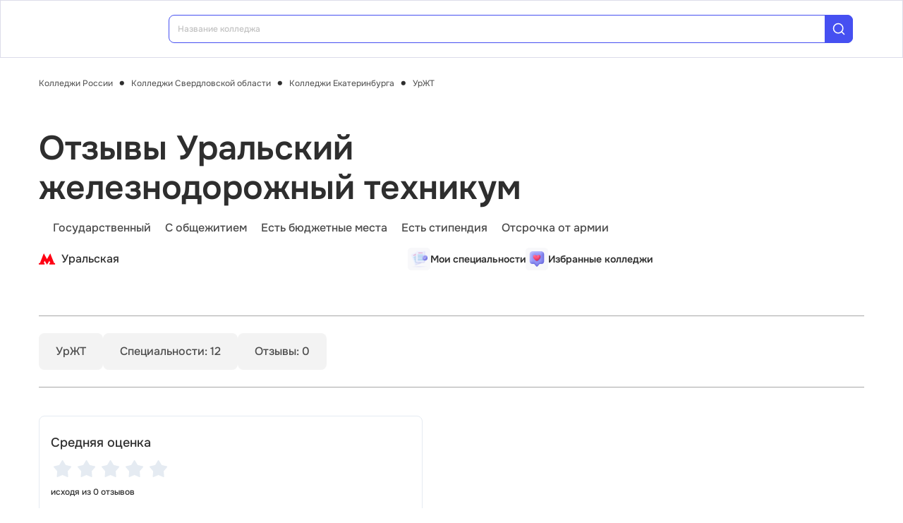

--- FILE ---
content_type: text/html; charset=utf-8
request_url: https://college.edunetwork.ru/66/11/c2867/opinions/
body_size: 18884
content:
<!DOCTYPE html><html lang=ru dir=ltr><head><title>Отзывы о УрЖТ. Уральский железнодорожный техникум</title><meta name="yandex-verification" content="4ecf30ba0913113d" data-qmeta="yandexVerification"><meta name="google-site-verification" content="Xzk-kFTUwY8sGJqJwFgtsnv3JMd4E9N1yF1zx74Os90" data-qmeta="googleSiteVerification"><meta name="description" content="Уральский железнодорожный техникум (УрЖТ). Отзывы абитуриентов, студентов, сотрудников вуза" data-qmeta="description"><meta name="keywords" content="УрЖТ, Уральский железнодорожный техникум, отзывы, оставить отзыв" data-qmeta="keywords"><meta property="og:title" content="Отзывы о УрЖТ. Уральский железнодорожный техникум" data-qmeta="ogTitle"><meta name="og:description" content="Уральский железнодорожный техникум (УрЖТ). Отзывы абитуриентов, студентов, сотрудников вуза" data-qmeta="ogDescription"><meta name="og:image" content="https://college.edunetwork.ru/favicon.ico" data-qmeta="ogImage"><meta property="og:type" content="website" data-qmeta="ogType"><meta property="og:site_name" content="Едунетворк – вузы и колледжи" data-qmeta="ogSiteName"><meta property="og:url" content="https://college.edunetwork.ru/66/11/c2867/opinions/" data-qmeta="ogUrl"><meta property="og:site" content="https://college.edunetwork.ru/66/11/c2867/opinions/" data-qmeta="ogSite"><link rel="canonical" href="https://college.edunetwork.ru/66/11/c2867/opinions/" data-qmeta="canonical"><script type="application/ld+json" data-qmeta="soBreadcrumbs">{"@context":"https://schema.org","@type":"BreadcrumbList","itemListElement":[{"@type":"ListItem","position":1,"name":"Колледжи России","item":"https://college.edunetwork.ru/"},{"@type":"ListItem","position":2,"name":"Колледжи Свердловской области","item":"https://college.edunetwork.ru/66/"},{"@type":"ListItem","position":3,"name":"Колледжи Екатеринбурга","item":"https://college.edunetwork.ru/66/11/"},{"@type":"ListItem","position":4,"name":"УрЖТ","item":"https://college.edunetwork.ru/66/11/c2867/"},{"@type":"ListItem","position":5,"name":"Отзывы Уральский железнодорожный техникум"}]}</script><script type="application/ld+json" data-qmeta="soPortalOrganization">{"@context":"https://schema.org","@type":"Organization","name":"Edunetwork","url":"https://college.edunetwork.ru","logo":"https://college.edunetwork.ru/img/logo.svg","contactPoint":{"@type":"ContactPoint","telephone":"+7-800-302-36-20","contactType":"customer service","availableLanguage":["Russian"]}}</script><script type="application/ld+json" data-qmeta="soOrganization">{"@context":"https://schema.org","@type":"EducationalOrganization","name":"Колледж УрЖТ. Уральский железнодорожный техникум","url":"/66/11/c2867/","logo":"https://storage.edunetwork.ru/college/3420/logo/LgcPA9gvUKs.jpg","address":{"@type":"PostalAddress","streetAddress":"ул. Билимбаевская, д. 26","addressLocality":"Екатеринбург","addressRegion":"66","postalCode":"620050","addressCountry":"RU"},"contactPoint":[{"@type":"ContactPoint","telephone":"+7(343)3229378","contactType":"customer service","availableLanguage":["Russian"]}],"email":"priem@urgt66.ru","sameAs":["https://vk.com/edunetwork","https://www.youtube.com/channel/UCZVYtYxng58TUKOCUm5xbzQ/featured","https://dzen.ru/edunetwork","https://t.me/edunetworkru"],"description":"Уральский железнодорожный техникум (УрЖТ). Отзывы абитуриентов, студентов, сотрудников вуза"}</script><script type="text/javascript" defer data-qmeta="yandexMetrika">(function(m,e,t,r,i,k,a){m[i]=m[i]||function(){(m[i].a=m[i].a||[]).push(arguments)};m[i].l=1*new Date();for(var j=0;j<document.scripts.length;j++){if(document.scripts[j].src===r){return}}k=e.createElement(t),a=e.getElementsByTagName(t)[0],k.async=1,k.src=r,a.parentNode.insertBefore(k,a)})(window,document,"script","https://mc.yandex.ru/metrika/tag.js","ym");ym(19732474,"init",{clickmap:true,trackLinks:true,accurateTrackBounce:true,webvisor:true});</script><script type="text/javascript" defer data-qmeta="googleTagManager">(function(w,d,s,l,i){w[l]=w[l]||[];w[l].push({"gtm.start":new Date().getTime(),event:"gtm.js"});var f=d.getElementsByTagName(s)[0],j=d.createElement(s),dl=l!="dataLayer"?"&l="+l:"";j.async=true;j.src="https://www.googletagmanager.com/gtm.js?id="+i+dl;f.parentNode.insertBefore(j,f)})(window,document,"script","dataLayer","GTM-T2WP5BF");</script><script type="text/javascript" defer data-qmeta="topMail">var _tmr = window._tmr || (window._tmr = []);_tmr.push({id: "3638604", type: "pageView", start: (new Date()).getTime()});(function (d, w, id) {if (d.getElementById(id)) return;var ts = d.createElement("script"); ts.type = "text/javascript"; ts.async = true; ts.id = id;ts.src = "https://top-fwz1.mail.ru/js/code.js";var f = function () {var s = d.getElementsByTagName("script")[0]; s.parentNode.insertBefore(ts, s);};if (w.opera == "[object Opera]") { d.addEventListener("DOMContentLoaded", f, false); } else { f(); }})(document, window, "tmr-code");</script><script type="text/javascript" defer data-qmeta="varioqub">
    (function(e, x, pe, r, i, me, nt){
    e[i]=e[i]||function(){(e[i].a=e[i].a||[]).push(arguments)},
    me=x.createElement(pe),me.async=1,me.src=r,nt=x.getElementsByTagName(pe)[0],me.addEventListener('error',function(){function cb(t){t=t[t.length-1],'function'==typeof t&&t({flags:{}})};Array.isArray(e[i].a)&&e[i].a.forEach(cb);e[i]=function(){cb(arguments)}}),nt.parentNode.insertBefore(me,nt)})
    (window, document, 'script', 'https://abt.s3.yandex.net/expjs/latest/exp.js', 'ymab');
    ymab('metrika.19732474', 'init'/*, {clientFeatures}, {callback}*/);
  </script><base href=/ ><meta charset=utf-8><meta name=format-detection content="telephone=no"><meta name=msapplication-tap-highlight content=no><meta name=viewport content="user-scalable=no,initial-scale=1,maximum-scale=1,minimum-scale=1,width=device-width"><link rel=apple-touch-icon sizes=180x180 href=/apple-touch-icon.png><link rel=icon type=image/png sizes=32x32 href=/favicon-32x32.png><link rel=icon type=image/png sizes=16x16 href=/favicon-16x16.png><link rel=manifest href=/site.webmanifest><link rel=mask-icon href=/safari-pinned-tab.svg color=#5bbad5><meta name=apple-mobile-web-app-title content=Edunetwork><meta name=application-name content=Edunetwork><meta name=msapplication-TileColor content=#da532c><meta name=theme-color content=#ffffff> <link rel="stylesheet" href="/css/vendor.34bc4b16.css"><link rel="stylesheet" href="/css/app.9ef9ac64.css"><link rel="stylesheet" href="/css/118.327e50dc.css"><link rel="stylesheet" href="/css/chunk-common.f3eebb63.css"><link rel="stylesheet" href="/css/900.b7b977c8.css"></head><body class="desktop no-touch body--light" data-server-rendered><noscript data-qmeta="topMail"><div><img src="https://top-fwz1.mail.ru/counter?id=3638604;js=na" style="position:absolute;left:-9999px;" alt="Top.Mail.Ru" /></div></noscript><script id="qmeta-init">window.__Q_META__={"title":"Отзывы о УрЖТ. Уральский железнодорожный техникум","meta":{"yandexVerification":{"name":"yandex-verification","content":"4ecf30ba0913113d"},"googleSiteVerification":{"name":"google-site-verification","content":"Xzk-kFTUwY8sGJqJwFgtsnv3JMd4E9N1yF1zx74Os90"},"description":{"name":"description","content":"Уральский железнодорожный техникум (УрЖТ). Отзывы абитуриентов, студентов, сотрудников вуза"},"keywords":{"name":"keywords","content":"УрЖТ, Уральский железнодорожный техникум, отзывы, оставить отзыв"},"ogTitle":{"property":"og:title","content":"Отзывы о УрЖТ. Уральский железнодорожный техникум"},"ogDescription":{"name":"og:description","content":"Уральский железнодорожный техникум (УрЖТ). Отзывы абитуриентов, студентов, сотрудников вуза"},"ogImage":{"name":"og:image","content":"https://college.edunetwork.ru/favicon.ico"},"ogType":{"property":"og:type","content":"website"},"ogSiteName":{"property":"og:site_name","content":"Едунетворк – вузы и колледжи"},"ogUrl":{"property":"og:url","content":"https://college.edunetwork.ru/66/11/c2867/opinions/"},"ogSite":{"property":"og:site","content":"https://college.edunetwork.ru/66/11/c2867/opinions/"}},"link":{"canonical":{"rel":"canonical","href":"https://college.edunetwork.ru/66/11/c2867/opinions/"}},"htmlAttr":{},"bodyAttr":{},"script":{"soBreadcrumbs":{"type":"application/ld+json","innerHTML":"{\"@context\":\"https://schema.org\",\"@type\":\"BreadcrumbList\",\"itemListElement\":[{\"@type\":\"ListItem\",\"position\":1,\"name\":\"Колледжи России\",\"item\":\"https://college.edunetwork.ru/\"},{\"@type\":\"ListItem\",\"position\":2,\"name\":\"Колледжи Свердловской области\",\"item\":\"https://college.edunetwork.ru/66/\"},{\"@type\":\"ListItem\",\"position\":3,\"name\":\"Колледжи Екатеринбурга\",\"item\":\"https://college.edunetwork.ru/66/11/\"},{\"@type\":\"ListItem\",\"position\":4,\"name\":\"УрЖТ\",\"item\":\"https://college.edunetwork.ru/66/11/c2867/\"},{\"@type\":\"ListItem\",\"position\":5,\"name\":\"Отзывы Уральский железнодорожный техникум\"}]}"},"soPortalOrganization":{"type":"application/ld+json","innerHTML":"{\"@context\":\"https://schema.org\",\"@type\":\"Organization\",\"name\":\"Edunetwork\",\"url\":\"https://college.edunetwork.ru\",\"logo\":\"https://college.edunetwork.ru/img/logo.svg\",\"contactPoint\":{\"@type\":\"ContactPoint\",\"telephone\":\"+7-800-302-36-20\",\"contactType\":\"customer service\",\"availableLanguage\":[\"Russian\"]}}"},"soOrganization":{"type":"application/ld+json","innerHTML":"{\"@context\":\"https://schema.org\",\"@type\":\"EducationalOrganization\",\"name\":\"Колледж УрЖТ. Уральский железнодорожный техникум\",\"url\":\"/66/11/c2867/\",\"logo\":\"https://storage.edunetwork.ru/college/3420/logo/LgcPA9gvUKs.jpg\",\"address\":{\"@type\":\"PostalAddress\",\"streetAddress\":\"ул. Билимбаевская, д. 26\",\"addressLocality\":\"Екатеринбург\",\"addressRegion\":\"66\",\"postalCode\":\"620050\",\"addressCountry\":\"RU\"},\"contactPoint\":[{\"@type\":\"ContactPoint\",\"telephone\":\"+7(343)3229378\",\"contactType\":\"customer service\",\"availableLanguage\":[\"Russian\"]}],\"email\":\"priem@urgt66.ru\",\"sameAs\":[\"https://vk.com/edunetwork\",\"https://www.youtube.com/channel/UCZVYtYxng58TUKOCUm5xbzQ/featured\",\"https://dzen.ru/edunetwork\",\"https://t.me/edunetworkru\"],\"description\":\"Уральский железнодорожный техникум (УрЖТ). Отзывы абитуриентов, студентов, сотрудников вуза\"}"},"yandexMetrika":{"type":"text/javascript","innerHTML":"(function(m,e,t,r,i,k,a){m[i]=m[i]||function(){(m[i].a=m[i].a||[]).push(arguments)};m[i].l=1*new Date();for(var j=0;j<document.scripts.length;j++){if(document.scripts[j].src===r){return}}k=e.createElement(t),a=e.getElementsByTagName(t)[0],k.async=1,k.src=r,a.parentNode.insertBefore(k,a)})(window,document,\"script\",\"https://mc.yandex.ru/metrika/tag.js\",\"ym\");ym(19732474,\"init\",{clickmap:true,trackLinks:true,accurateTrackBounce:true,webvisor:true});","defer":true},"googleTagManager":{"type":"text/javascript","innerHTML":"(function(w,d,s,l,i){w[l]=w[l]||[];w[l].push({\"gtm.start\":new Date().getTime(),event:\"gtm.js\"});var f=d.getElementsByTagName(s)[0],j=d.createElement(s),dl=l!=\"dataLayer\"?\"&l=\"+l:\"\";j.async=true;j.src=\"https://www.googletagmanager.com/gtm.js?id=\"+i+dl;f.parentNode.insertBefore(j,f)})(window,document,\"script\",\"dataLayer\",\"GTM-T2WP5BF\");","defer":true},"topMail":{"type":"text/javascript","innerHTML":"var _tmr = window._tmr || (window._tmr = []);_tmr.push({id: \"3638604\", type: \"pageView\", start: (new Date()).getTime()});(function (d, w, id) {if (d.getElementById(id)) return;var ts = d.createElement(\"script\"); ts.type = \"text/javascript\"; ts.async = true; ts.id = id;ts.src = \"https://top-fwz1.mail.ru/js/code.js\";var f = function () {var s = d.getElementsByTagName(\"script\")[0]; s.parentNode.insertBefore(ts, s);};if (w.opera == \"[object Opera]\") { d.addEventListener(\"DOMContentLoaded\", f, false); } else { f(); }})(document, window, \"tmr-code\");","defer":true},"varioqub":{"type":"text/javascript","innerHTML":"\n    (function(e, x, pe, r, i, me, nt){\n    e[i]=e[i]||function(){(e[i].a=e[i].a||[]).push(arguments)},\n    me=x.createElement(pe),me.async=1,me.src=r,nt=x.getElementsByTagName(pe)[0],me.addEventListener('error',function(){function cb(t){t=t[t.length-1],'function'==typeof t&&t({flags:{}})};Array.isArray(e[i].a)&&e[i].a.forEach(cb);e[i]=function(){cb(arguments)}}),nt.parentNode.insertBefore(me,nt)})\n    (window, document, 'script', 'https://abt.s3.yandex.net/expjs/latest/exp.js', 'ymab');\n    ymab('metrika.19732474', 'init'/*, {clientFeatures}, {callback}*/);\n  ","defer":true}}}</script> <div id=q-app><!--[--><div class="q-layout q-layout--standard s-layout" style="min-height:0px;" tabindex="-1"><!----><!----><header class="q-header q-layout__section--marginal fixed-top m-header" style=""><div class="container"><div class="q-toolbar row no-wrap items-center m-header__toolbar" role="toolbar"><a href="https://edunetwork.ru" title="Edunetwork" class="m-header__logo"><div class="q-img q-img--menu" style="width:41px;" role="img" aria-label="Edunetwork-logo"><div style="padding-bottom:56.24929688378895%;"></div><div class="q-img__content absolute-full q-anchor--skip"></div></div></a><button class="q-btn q-btn-item non-selectable no-outline q-btn--flat q-btn--rectangle text-dark q-btn--actionable q-focusable q-hoverable q-btn--no-uppercase m-header__city-select gt-md a-ml-8 m-header--btn" style="" tabindex="0" type="button"><span class="q-focus-helper"></span><span class="q-btn__content text-center col items-center q-anchor--skip justify-center row no-wrap text-no-wrap"><span class="text-medium-s ellipsis">Выберите город</span><i class="q-icon notranslate material-symbols-outlined a-ml-8" style="" aria-hidden="true" role="presentation">expand_more</i></span></button><div class="a-header-org-search m-header__search"><div class="a-header-org-search__wrap"><label class="q-field row no-wrap items-start q-field--filled q-select q-field--auto-height q-select--with-input q-select--without-chips q-select--single a-header-org-search__search" style=""><!----><div class="q-field__inner relative-position col self-stretch"><div class="q-field__control relative-position row no-wrap bg-blue-gray text-stroke" tabindex="-1"><div class="q-field__control-container col relative-position row no-wrap q-anchor--skip"><div class="q-field__native row items-center"><input class="q-field__input q-placeholder col text-medium-xs" style="" value type="search" tabindex="0" role="combobox" aria-readonly="false" aria-autocomplete="list" aria-expanded="false" aria-controls="null_lb" placeholder="Название колледжа"></div><!----></div><div class="q-field__append q-field__marginal row no-wrap items-center"><div class="a-header-org-search__append"><i class="q-icon" style="font-size:1.3rem;" aria-hidden="true" role="presentation"><svg viewBox="0 0 20 20"><use xlink:href="/icons/edu.svg?20251121-2125#search_1"></use></svg></i></div></div><!----><!----></div><!----></div><!----></label></div></div><div class="m-header__subdomains row gt-md"><a class="q-btn q-btn-item non-selectable no-outline q-btn--flat q-btn--rectangle q-btn--square text-dark q-btn--actionable q-focusable q-hoverable q-btn--no-uppercase q-btn--square a-header-subdomain text-medium-s col a-mr-8" style="" tabindex="0" href="https://vuz.edunetwork.ru"><span class="q-focus-helper"></span><span class="q-btn__content text-center col items-center q-anchor--skip justify-center row"><span class="block">Вузы</span></span></a><a class="q-btn q-btn-item non-selectable no-outline q-btn--flat q-btn--rectangle q-btn--square text-white q-btn--actionable q-focusable q-hoverable q-btn--no-uppercase q-btn--square a-header-subdomain a-header-subdomain--active text-medium-s col" style="" tabindex="0"><span class="q-focus-helper"></span><span class="q-btn__content text-center col items-center q-anchor--skip justify-center row"><span class="block">Колледжи</span></span></a></div><!----><button class="q-btn q-btn-item non-selectable no-outline q-btn--outline q-btn--rectangle text-primary q-btn--actionable q-focusable q-hoverable a-button text-medium-m m-header__login m-header__login--unauthorized a-button--sm gt-md m-header__login m-header__login--unauthorized a-button--sm gt-md" style="--0dd27626:unset;" tabindex="0" type="button"><span class="q-focus-helper"></span><span class="q-btn__content text-center col items-center q-anchor--skip justify-center row"><span class="block">Войти</span><!--[--><!--]--></span></button><!----><ul class="a-header-menu-list text-medium-s m-header__menu gt-md"><!--[--><li><a href="/100/" class=""><!--[-->Топ-100 Колледжей<!--]--></a></li><li><a href="https://edunetwork.ru/test/prof/"><!--[-->Профтест<!--]--></a></li><li><a href="https://vuz.edunetwork.ru/66/11/ege/"><!--[-->Калькулятор ЕГЭ/ОГЭ<!--]--></a></li><li><a href="https://edunetwork.ru/professions/"><!--[-->Каталог профессий<!--]--></a></li><li><a href="/abiturientam/" class=""><!--[-->Для абитуриентов<!--]--></a></li><li><a href="https://edunetwork.ru/blog/"><!--[-->Блог<!--]--></a></li><!--]--></ul></div></div><!----></header><div class="q-drawer-container"><aside class="q-drawer q-drawer--right q-layout--prevent-focus q-drawer--standard fixed" style="width:0px;transform:translateX(0px);top:128px;"><div class="q-drawer__content fit scroll column m-burger"><div class="q-scrollarea m-burger__scroll"><div class="q-scrollarea__container scroll relative-position fit hide-scrollbar"><div class="q-scrollarea__content absolute" style=""><!----><div class="container"><div class="q-list a-burger-item text-medium-s"><div class="q-item q-item-type row no-wrap q-item--clickable q-link cursor-pointer q-focusable q-hoverable a-menu-item text-dark" style="" role="listitem" tabindex="0"><div class="q-focus-helper" tabindex="-1"></div><div class="q-item__section column q-item__section--side justify-center q-item__section--avatar a-menu-item__icon"><i class="q-icon" style="font-size:1.375rem;" aria-hidden="true" role="presentation"><svg viewBox="0 0 23 22"><use xlink:href="/icons/edu.svg?20251121-2125#map_pin"></use></svg></i></div><div class="q-item__section column q-item__section--main justify-center"><div style="" class="q-item__label">Выберите город</div></div></div><!--[--><!--]--></div><div class="q-list a-burger-item text-medium-s m-burger__item"><div class="q-item q-item-type row no-wrap q-item--clickable q-link cursor-pointer q-focusable q-hoverable a-menu-item text-dark m-burger__item m-burger__item" style="" role="listitem" tabindex="0"><div class="q-focus-helper" tabindex="-1"></div><div class="q-item__section column q-item__section--side justify-center q-item__section--avatar a-menu-item__icon"><i class="q-icon" style="font-size:1.375rem;" aria-hidden="true" role="presentation"><svg viewBox="0 0 22 22"><use xlink:href="/icons/edu.svg?20251121-2125#account_circle"></use></svg></i></div><div class="q-item__section column q-item__section--main justify-center"><div style="" class="q-item__label">Войти в профиль</div></div></div><!--[--><!--]--></div><!----><a href="/favorites/org/" class=""><!--[--><div class="q-list a-burger-item text-medium-s m-burger__item"><div class="q-item q-item-type row no-wrap q-item--clickable q-link cursor-pointer q-focusable q-hoverable a-menu-item text-dark m-burger__item m-burger__item" style="" role="listitem" tabindex="0"><div class="q-focus-helper" tabindex="-1"></div><div class="q-item__section column q-item__section--side justify-center q-item__section--avatar a-menu-item__icon"><i class="q-icon" style="font-size:1.375rem;" aria-hidden="true" role="presentation"><svg viewBox="0 0 20 20"><use xlink:href="/icons/edu.svg?20251121-2125#favorite"></use></svg></i></div><div class="q-item__section column q-item__section--main justify-center"><div style="" class="q-item__label">Избранное</div></div></div><!--[--><!--]--></div><!--]--></a><a href="/100/" class=""><!--[--><div class="q-list a-burger-item text-medium-s m-burger__item"><div class="q-item q-item-type row no-wrap q-item--clickable q-link cursor-pointer q-focusable q-hoverable a-menu-item text-dark m-burger__item m-burger__item" style="" role="listitem" tabindex="0"><div class="q-focus-helper" tabindex="-1"></div><div class="q-item__section column q-item__section--side justify-center q-item__section--avatar a-menu-item__icon"><i class="q-icon" style="font-size:1.375rem;" aria-hidden="true" role="presentation"><svg viewBox="0 0 20 20"><use xlink:href="/icons/edu.svg?20251121-2125#chart_zoom"></use></svg></i></div><div class="q-item__section column q-item__section--main justify-center"><div style="" class="q-item__label">ТОП-100 Колледжей</div></div></div><!--[--><!--]--></div><!--]--></a><div class="q-expansion-item q-item-type q-expansion-item--collapsed q-expansion-item--standard a-burger-expansion-item"><div class="q-expansion-item__container relative-position"><div class="q-item q-item-type row no-wrap q-item--clickable q-link cursor-pointer q-focusable q-hoverable a-burger-expansion-item__header" style="" role="button" tabindex="0" aria-expanded="false" aria-label="Расширять"><div class="q-focus-helper" tabindex="-1"></div><h6 class="a-burger-expansion-item__title"> Сервисы для абитуриентов </h6><div class="q-item__section column q-item__section--side justify-center q-focusable relative-position cursor-pointer a-burger-expansion-item__expansion-icon"><i class="q-icon notranslate material-symbols-outlined q-expansion-item__toggle-icon" style="" aria-hidden="true" role="presentation">keyboard_arrow_down</i></div></div><div class="q-expansion-item__content relative-position" style="display:none;"><!--[--><a href="/dist/" class=""><!--[--><div class="q-list a-burger-item text-medium-s"><div class="q-item q-item-type row no-wrap q-item--clickable q-link cursor-pointer q-focusable q-hoverable a-menu-item text-dark" style="" role="listitem" tabindex="0"><div class="q-focus-helper" tabindex="-1"></div><div class="q-item__section column q-item__section--side justify-center q-item__section--avatar a-menu-item__icon"><i class="q-icon notranslate material-symbols-outlined" style="font-size:;" aria-hidden="true" role="presentation">language</i></div><div class="q-item__section column q-item__section--main justify-center"><div style="" class="q-item__label">Образование дистанционно</div></div></div><!--[--><!--]--></div><!--]--></a><a href="/favorites/spec/" class=""><!--[--><div class="q-list a-burger-item text-medium-s"><div class="q-item q-item-type row no-wrap q-item--clickable q-link cursor-pointer q-focusable q-hoverable a-menu-item text-dark" style="" role="listitem" tabindex="0"><div class="q-focus-helper" tabindex="-1"></div><div class="q-item__section column q-item__section--side justify-center q-item__section--avatar a-menu-item__icon"><i class="q-icon" style="font-size:1.375rem;" aria-hidden="true" role="presentation"><svg viewBox="0 0 22 22"><use xlink:href="/icons/edu.svg?20251121-2125#book"></use></svg></i></div><div class="q-item__section column q-item__section--main justify-center"><div style="" class="q-item__label">Мои специальности</div></div></div><!--[--><!--]--></div><!--]--></a><a href="https://edunetwork.ru/professions/"><!--[--><div class="q-list a-burger-item text-medium-s"><div class="q-item q-item-type row no-wrap q-item--clickable q-link cursor-pointer q-focusable q-hoverable a-menu-item text-dark" style="" role="listitem" tabindex="0"><div class="q-focus-helper" tabindex="-1"></div><div class="q-item__section column q-item__section--side justify-center q-item__section--avatar a-menu-item__icon"><i class="q-icon" style="font-size:1.375rem;" aria-hidden="true" role="presentation"><svg viewBox="0 0 20 21"><use xlink:href="/icons/edu.svg?20251121-2125#paper"></use></svg></i></div><div class="q-item__section column q-item__section--main justify-center"><div style="" class="q-item__label">Каталог профессий</div></div></div><!--[--><!--]--></div><!--]--></a><a href="https://edunetwork.ru/test/prof/"><!--[--><div class="q-list a-burger-item text-medium-s"><div class="q-item q-item-type row no-wrap q-item--clickable q-link cursor-pointer q-focusable q-hoverable a-menu-item text-dark" style="" role="listitem" tabindex="0"><div class="q-focus-helper" tabindex="-1"></div><div class="q-item__section column q-item__section--side justify-center q-item__section--avatar a-menu-item__icon"><i class="q-icon" style="font-size:1.375rem;" aria-hidden="true" role="presentation"><svg viewBox="0 0 20 21"><use xlink:href="/icons/edu.svg?20251121-2125#quiz_cards"></use></svg></i></div><div class="q-item__section column q-item__section--main justify-center"><div style="" class="q-item__label">Профтест</div></div></div><!--[--><!--]--></div><!--]--></a><a href="https://edunetwork.ru/blog/"><!--[--><div class="q-list a-burger-item text-medium-s"><div class="q-item q-item-type row no-wrap q-item--clickable q-link cursor-pointer q-focusable q-hoverable a-menu-item text-dark" style="" role="listitem" tabindex="0"><div class="q-focus-helper" tabindex="-1"></div><div class="q-item__section column q-item__section--side justify-center q-item__section--avatar a-menu-item__icon"><i class="q-icon" style="font-size:1.375rem;" aria-hidden="true" role="presentation"><svg viewBox="0 0 20 20"><use xlink:href="/icons/edu.svg?20251121-2125#post_add"></use></svg></i></div><div class="q-item__section column q-item__section--main justify-center"><div style="" class="q-item__label">Блог</div></div></div><!--[--><!--]--></div><!--]--></a><!--]--></div></div></div><div class="q-tabs row no-wrap items-center q-tabs--not-scrollable q-tabs--vertical q-tabs__arrows--inside q-tabs--mobile-without-arrows text-medium-m a-switcher a-my-24" role="tablist"><!----><div class="q-tabs__content scroll--mobile row no-wrap items-center self-stretch hide-scrollbar relative-position q-tabs__content--align-justify"><!--[--><div class="q-tab relative-position self-stretch flex flex-center text-center q-tab--inactive q-tab--no-caps q-focusable q-hoverable cursor-pointer text-medium-m" tabindex="0" role="tab" aria-selected="false"><div class="q-focus-helper" tabindex="-1"></div><div class="q-tab__content self-stretch flex-center relative-position q-anchor--skip non-selectable column"><div class="q-tab__label">Вузы</div></div><div class="q-tab__indicator absolute-right"></div></div><div class="q-tab relative-position self-stretch flex flex-center text-center q-tab--inactive q-tab--no-caps q-focusable q-hoverable cursor-pointer text-medium-m" tabindex="0" role="tab" aria-selected="false"><div class="q-focus-helper" tabindex="-1"></div><div class="q-tab__content self-stretch flex-center relative-position q-anchor--skip non-selectable column"><div class="q-tab__label">Колледжи</div></div><div class="q-tab__indicator absolute-right"></div></div><!--]--></div><i class="q-icon notranslate material-symbols-outlined q-tabs__arrow q-tabs__arrow--left absolute q-tab__icon" style="" aria-hidden="true" role="presentation">keyboard_arrow_up</i><i class="q-icon notranslate material-symbols-outlined q-tabs__arrow q-tabs__arrow--right absolute q-tab__icon q-tabs__arrow--faded" style="" aria-hidden="true" role="presentation">keyboard_arrow_down</i></div></div></div><!----></div><!----><div class="q-scrollarea__bar q-scrollarea__bar--v absolute-right q-scrollarea__bar--invisible" style="" aria-hidden="true"></div><div class="q-scrollarea__bar q-scrollarea__bar--h absolute-bottom q-scrollarea__bar--invisible" style="" aria-hidden="true"></div><div class="q-scrollarea__thumb q-scrollarea__thumb--v absolute-right q-scrollarea__thumb--invisible" style="top:0px;height:0px;" aria-hidden="true"></div><div class="q-scrollarea__thumb q-scrollarea__thumb--h absolute-bottom q-scrollarea__thumb--invisible" style="left:0px;width:0px;" aria-hidden="true"></div></div></div></aside></div><!--[--><!--[--><div><div class="m-breadcrumbs container-scrollable a-mt-16 section--sidebar-padding"><div class="q-breadcrumbs m-breadcrumbs__breadcrumbs text-regular-xs"><div class="flex items-center justify-start q-gutter-sm"><div class="flex items-center text-primary"><a class="q-breadcrumbs__el q-link flex inline items-center relative-position q-link--focusable q-router-link--active m-breadcrumbs__breadcrumbs-el" href="/">Колледжи России</a></div><div class="q-breadcrumbs__separator">•</div><div class="flex items-center text-primary"><a class="q-breadcrumbs__el q-link flex inline items-center relative-position q-link--focusable m-breadcrumbs__breadcrumbs-el" href="/66/">Колледжи Свердловской области</a></div><div class="q-breadcrumbs__separator">•</div><div class="flex items-center text-primary"><a class="q-breadcrumbs__el q-link flex inline items-center relative-position q-link--focusable m-breadcrumbs__breadcrumbs-el" href="/66/11/">Колледжи Екатеринбурга</a></div><div class="q-breadcrumbs__separator">•</div><div class="flex items-center q-breadcrumbs--last"><a class="q-breadcrumbs__el q-link flex inline items-center relative-position q-link--focusable q-router-link--active m-breadcrumbs__breadcrumbs-el" href="/66/11/c2867/">УрЖТ</a></div></div></div></div><section class="s-main-section s-org-head section--sidebar-padding"><div class="container"><!--[--><aside class="m-org-side m-org-side--detail m-org-side--dense"><!--[--><!--]--><div class="m-org-side__logo-wrapper"><div class="q-img q-img--menu m-org-side__logo" style="" role="img"><div style="padding-bottom:100%;"></div><div class="q-img__content absolute-full q-anchor--skip"></div></div></div><div class="m-reviews-stats gt-md m-reviews-stats--side"><p class="a-mb-8 text-medium-l"> Средняя оценка </p><div class="q-rating row inline items-center q-rating--non-editable q-rating--no-dimming a-mb-8 m-reviews-stats__rating" style="font-size:2rem;" role="radiogroup" aria-readonly="true"><div class="q-rating__icon-container flex flex-center" role="radio" aria-checked="false" aria-label="img:/icons/rating-icon-empty.svg 1"><i class="q-icon q-rating__icon" style="" aria-hidden="true" role="presentation"><img src="/icons/rating-icon-empty.svg"></i></div><div class="q-rating__icon-container flex flex-center" role="radio" aria-checked="false" aria-label="img:/icons/rating-icon-empty.svg 2"><i class="q-icon q-rating__icon" style="" aria-hidden="true" role="presentation"><img src="/icons/rating-icon-empty.svg"></i></div><div class="q-rating__icon-container flex flex-center" role="radio" aria-checked="false" aria-label="img:/icons/rating-icon-empty.svg 3"><i class="q-icon q-rating__icon" style="" aria-hidden="true" role="presentation"><img src="/icons/rating-icon-empty.svg"></i></div><div class="q-rating__icon-container flex flex-center" role="radio" aria-checked="false" aria-label="img:/icons/rating-icon-empty.svg 4"><i class="q-icon q-rating__icon" style="" aria-hidden="true" role="presentation"><img src="/icons/rating-icon-empty.svg"></i></div><div class="q-rating__icon-container flex flex-center" role="radio" aria-checked="false" aria-label="img:/icons/rating-icon-empty.svg 5"><i class="q-icon q-rating__icon" style="" aria-hidden="true" role="presentation"><img src="/icons/rating-icon-empty.svg"></i></div></div><p class="m-reviews-stats__origin text-medium-xs"> исходя из 0 отзывов </p><div class="a-mb-24 m-reviews-stats__main"><p class="m-reviews-stats__main-item"><span class="text-medium-l">Положительных:</span><span class="text-semibold-xl text-green">0</span></p><p class="m-reviews-stats__main-item"><span class="text-medium-l">Нейтральных:</span><span class="text-semibold-xl text-orange">0</span></p><p class="m-reviews-stats__main-item"><span class="text-medium-l">Отрицательных:</span><span class="text-semibold-xl text-red">0</span></p><p class="m-reviews-stats__main-item"><span class="text-medium-l">Аннулированных:</span><span class="text-semibold-xl text-stroke">0</span></p></div><button class="q-btn q-btn-item non-selectable no-outline q-btn--outline q-btn--rectangle text-primary q-btn--actionable q-focusable q-hoverable a-button text-medium-m a-mb-8 m-reviews-stats__btn a-mb-8 m-reviews-stats__btn" style="--0dd27626:unset;" tabindex="0" type="button"><span class="q-focus-helper"></span><span class="q-btn__content text-center col items-center q-anchor--skip justify-center row"><span class="block">Оставить отзыв</span><!--[--><!--]--></span></button><p class="m-reviews-stats__disclaimer text-regular-xs"><i class="q-icon text-stroke notranslate material-symbols-outlined m-reviews-stats__disclaimer-icon" style="font-size:1rem;" aria-hidden="true" role="presentation">account_tree</i> Представленные отзывы являются оценочными суждениями, мнениями и убеждениями их авторов. Содержание отзывов может не соответствовать действительности. </p><!----></div><div class="m-listing-side__section m-listing-side m-org-side--bg"><!--[--><!--[--><a href="/favorites/spec/" class="m-listing-side__item"><div class="m-listing-side__icon"><img src="/3dicons/docs.webp" style="width:32px;" alt></div><div class="m-listing-side__title-wrapper"><div class="m-listing-side__title text-medium-l">Мои специальности</div><!----></div></a><!--]--><!--[--><a href="/favorites/org/" class="m-listing-side__item"><div class="m-listing-side__icon"><img src="img/main/pill-icon-budget.webp" style="width:32px;" alt></div><div class="m-listing-side__title-wrapper"><div class="m-listing-side__title text-medium-l">Избранные колледжи</div><!----></div></a><!--]--><!--]--></div><!----><!----><!----></aside><h1 class="s-org-head__title">Отзывы Уральский железнодорожный техникум</h1><div class="m-org-tags2 a-mt-16"><!--[--><span><div class="q-chip row inline no-wrap items-center q-chip--dense bg-inherit text-gray text-medium-m" style=""><i class="q-icon notranslate material-symbols-outlined q-chip__icon q-chip__icon--left" style="" aria-hidden="true" role="presentation">check</i><div class="q-chip__content col row no-wrap items-center q-anchor--skip"><div class="ellipsis">Государственный</div></div></div></span><span><div class="q-chip row inline no-wrap items-center q-chip--dense bg-inherit text-gray text-medium-m" style=""><i class="q-icon notranslate material-symbols-outlined q-chip__icon q-chip__icon--left" style="" aria-hidden="true" role="presentation">check</i><div class="q-chip__content col row no-wrap items-center q-anchor--skip"><div class="ellipsis">С общежитием</div></div></div></span><span><div class="q-chip row inline no-wrap items-center q-chip--dense bg-inherit text-gray text-medium-m" style=""><i class="q-icon notranslate material-symbols-outlined q-chip__icon q-chip__icon--left" style="" aria-hidden="true" role="presentation">check</i><div class="q-chip__content col row no-wrap items-center q-anchor--skip"><div class="ellipsis">Есть бюджетные места</div></div></div></span><span><div class="q-chip row inline no-wrap items-center q-chip--dense bg-inherit text-gray text-medium-m" style=""><i class="q-icon notranslate material-symbols-outlined q-chip__icon q-chip__icon--left" style="" aria-hidden="true" role="presentation">check</i><div class="q-chip__content col row no-wrap items-center q-anchor--skip"><div class="ellipsis">Есть стипендия</div></div></div></span><span><div class="q-chip row inline no-wrap items-center q-chip--dense bg-inherit text-gray text-medium-m" style=""><i class="q-icon notranslate material-symbols-outlined q-chip__icon q-chip__icon--left" style="" aria-hidden="true" role="presentation">check</i><div class="q-chip__content col row no-wrap items-center q-anchor--skip"><div class="ellipsis">Отсрочка от армии</div></div></div></span><!--]--></div><div class="s-org-head__additional-info row a-mt-16"><div class="m-org-info"><!----><div class="m-org-info__item text-medium-m"><i class="q-icon m-org-info__icon" style="font-size:1.5rem;" aria-hidden="true" role="presentation"><img src="/icons/metro.svg"></i> Уральская</div></div><div class="m-compact-side-section md"><!--[--><a href="/favorites/spec/" class="m-compact-side-section__item"><div class="m-compact-side-section__icon"><img src="/3dicons/docs.webp" style="width:24px;" alt></div><div class="m-compact-side-section__title text-semibold-s">Мои специальности</div></a><a href="/favorites/org/" class="m-compact-side-section__item"><div class="m-compact-side-section__icon"><img src="img/main/pill-icon-budget.webp" style="width:24px;" alt></div><div class="m-compact-side-section__title text-semibold-s">Избранные колледжи</div></a><!--]--></div></div><!----><!----><!--]--></div><!----></section><div class="m-tabs a-mt-64 a-mb-24 section--sidebar-padding m-tabs--separators"><div class="a-separator container --top"><hr class="q-separator q-separator--horizontal a-separator__line" style="" aria-orientation="horizontal"></div><div class="m-tabs__tabs-wrap container-scrollable"><div class="q-tabs row no-wrap items-center q-tabs--not-scrollable q-tabs--horizontal q-tabs__arrows--inside q-tabs--mobile-without-arrows m-tabs__tabs" role="tablist"><!----><div class="q-tabs__content scroll--mobile row no-wrap items-center self-stretch hide-scrollbar relative-position q-tabs__content--align-center"><!--[--><a class="q-tab relative-position self-stretch flex flex-center text-center q-tab--inactive q-tab--no-caps q-focusable q-hoverable cursor-pointer q-router-link--active m-tabs__tab text-medium-m m-tabs__tab text-medium-m" tabindex="0" role="tab" aria-selected="false" href="/66/11/c2867/"><div class="q-focus-helper" tabindex="-1"></div><div class="q-tab__content self-stretch flex-center relative-position q-anchor--skip non-selectable column"><div class="q-tab__label">УрЖТ</div></div><div class="q-tab__indicator absolute-bottom text-transparent"></div></a><a class="q-tab relative-position self-stretch flex flex-center text-center q-tab--inactive q-tab--no-caps q-focusable q-hoverable cursor-pointer m-tabs__tab text-medium-m m-tabs__tab text-medium-m" tabindex="0" role="tab" aria-selected="false" href="/66/11/c2867/specs/"><div class="q-focus-helper" tabindex="-1"></div><div class="q-tab__content self-stretch flex-center relative-position q-anchor--skip non-selectable column"><div class="q-tab__label">Специальности: 12</div></div><div class="q-tab__indicator absolute-bottom text-transparent"></div></a><a class="q-tab relative-position self-stretch flex flex-center text-center q-tab--inactive q-tab--no-caps q-focusable q-hoverable cursor-pointer q-router-link--exact-active q-router-link--active m-tabs__tab text-medium-m m-tabs__tab text-medium-m" tabindex="0" role="tab" aria-selected="false" href="/66/11/c2867/opinions/"><div class="q-focus-helper" tabindex="-1"></div><div class="q-tab__content self-stretch flex-center relative-position q-anchor--skip non-selectable column"><div class="q-tab__label">Отзывы: 0</div></div><div class="q-tab__indicator absolute-bottom text-transparent"></div></a><!--]--></div><i class="q-icon notranslate material-symbols-outlined q-tabs__arrow q-tabs__arrow--left absolute q-tab__icon" style="" aria-hidden="true" role="presentation">chevron_left</i><i class="q-icon notranslate material-symbols-outlined q-tabs__arrow q-tabs__arrow--right absolute q-tab__icon q-tabs__arrow--faded" style="" aria-hidden="true" role="presentation">chevron_right</i></div></div><div class="a-separator container --bottom"><hr class="q-separator q-separator--horizontal a-separator__line" style="" aria-orientation="horizontal"></div></div></div><section class="s-org-reviews a-mt-40 section--sidebar-padding"><div class="container"><div class="m-reviews-stats lt-lg"><p class="a-mb-8 text-medium-l"> Средняя оценка </p><div class="q-rating row inline items-center q-rating--non-editable q-rating--no-dimming a-mb-8 m-reviews-stats__rating" style="font-size:2rem;" role="radiogroup" aria-readonly="true"><div class="q-rating__icon-container flex flex-center" role="radio" aria-checked="false" aria-label="img:/icons/rating-icon-empty.svg 1"><i class="q-icon q-rating__icon" style="" aria-hidden="true" role="presentation"><img src="/icons/rating-icon-empty.svg"></i></div><div class="q-rating__icon-container flex flex-center" role="radio" aria-checked="false" aria-label="img:/icons/rating-icon-empty.svg 2"><i class="q-icon q-rating__icon" style="" aria-hidden="true" role="presentation"><img src="/icons/rating-icon-empty.svg"></i></div><div class="q-rating__icon-container flex flex-center" role="radio" aria-checked="false" aria-label="img:/icons/rating-icon-empty.svg 3"><i class="q-icon q-rating__icon" style="" aria-hidden="true" role="presentation"><img src="/icons/rating-icon-empty.svg"></i></div><div class="q-rating__icon-container flex flex-center" role="radio" aria-checked="false" aria-label="img:/icons/rating-icon-empty.svg 4"><i class="q-icon q-rating__icon" style="" aria-hidden="true" role="presentation"><img src="/icons/rating-icon-empty.svg"></i></div><div class="q-rating__icon-container flex flex-center" role="radio" aria-checked="false" aria-label="img:/icons/rating-icon-empty.svg 5"><i class="q-icon q-rating__icon" style="" aria-hidden="true" role="presentation"><img src="/icons/rating-icon-empty.svg"></i></div></div><p class="m-reviews-stats__origin text-medium-xs"> исходя из 0 отзывов </p><div class="a-mb-24 m-reviews-stats__main"><p class="m-reviews-stats__main-item"><span class="text-medium-l">Положительных:</span><span class="text-semibold-xl text-green">0</span></p><p class="m-reviews-stats__main-item"><span class="text-medium-l">Нейтральных:</span><span class="text-semibold-xl text-orange">0</span></p><p class="m-reviews-stats__main-item"><span class="text-medium-l">Отрицательных:</span><span class="text-semibold-xl text-red">0</span></p><p class="m-reviews-stats__main-item"><span class="text-medium-l">Аннулированных:</span><span class="text-semibold-xl text-stroke">0</span></p></div><button class="q-btn q-btn-item non-selectable no-outline q-btn--outline q-btn--rectangle text-primary q-btn--actionable q-focusable q-hoverable a-button text-medium-m a-mb-8 m-reviews-stats__btn a-mb-8 m-reviews-stats__btn" style="--0dd27626:unset;" tabindex="0" type="button"><span class="q-focus-helper"></span><span class="q-btn__content text-center col items-center q-anchor--skip justify-center row"><span class="block">Оставить отзыв</span><!--[--><!--]--></span></button><p class="m-reviews-stats__disclaimer text-regular-xs"><i class="q-icon text-stroke notranslate material-symbols-outlined m-reviews-stats__disclaimer-icon" style="font-size:1rem;" aria-hidden="true" role="presentation">account_tree</i> Представленные отзывы являются оценочными суждениями, мнениями и убеждениями их авторов. Содержание отзывов может не соответствовать действительности. </p><!----></div><label class="q-field row no-wrap items-start q-field--borderless q-select q-field--auto-height q-select--without-input q-select--without-chips q-select--single q-field--float a-select s-org-reviews__select a-mt-20 s-org-reviews__select a-mt-20" style=""><!----><div class="q-field__inner relative-position col self-stretch"><div class="q-field__control relative-position row no-wrap" tabindex="-1"><div class="q-field__control-container col relative-position row no-wrap q-anchor--skip"><div class="q-field__native row items-center" placeholder="Сортировка"><span>Сортировка</span><input class="q-select__focus-target" value="Сортировка" readonly tabindex="0" role="combobox" aria-readonly="false" aria-autocomplete="none" aria-expanded="false" aria-controls="null_lb"></div><!----></div><div class="q-field__append q-field__marginal row no-wrap items-center"><div style="width:35px;height:35px;" class="a-button-close a-button-close--round a-select__close"><span></span><span></span></div></div><div class="q-field__append q-field__marginal row no-wrap items-center q-anchor--skip"><i class="q-icon notranslate material-symbols-outlined q-select__dropdown-icon" style="" aria-hidden="true" role="presentation">expand_more</i></div><!----></div><!----></div><!----></label><p class="text-medium-l a-mt-40"> Отзывов нет </p></div></section><div id="quiz" class="s-quiz" org-id="3420"><div class="container"><div class="q-img q-img--menu s-quiz__img" style="" role="img"><div style="padding-bottom:56.24929688378895%;"></div><div class="q-img__content absolute-full q-anchor--skip"></div></div><div class="s-quiz__head"><h2 class="s-quiz__title"> Подбери программу обучения </h2><p class="s-quiz__subtitle text-regular-m"> Пройди тест, получи свою идеальную подборку и полезные материалы для поступающих от Edunetwork </p></div><div class="quiz-questions"><div class="quiz-questions__options-wrap"><h5 class="quiz-questions__question">Какой уровень образования интересует на данный момент?</h5><div class="quiz-questions__options"><!--[--><div class="a-quiz-option"><div class="a-quiz-option__option text-regular-s"><span class="a-quiz-option__radio"></span><span>Колледж</span></div></div><div class="a-quiz-option"><div class="a-quiz-option__option text-regular-s"><span class="a-quiz-option__radio"></span><span>Бакалавриат</span></div></div><div class="a-quiz-option"><div class="a-quiz-option__option text-regular-s"><span class="a-quiz-option__radio"></span><span>Второе высшее образование</span></div></div><div class="a-quiz-option"><div class="a-quiz-option__option text-regular-s"><span class="a-quiz-option__radio"></span><span>Магистратура</span></div></div><div class="a-quiz-option"><div class="a-quiz-option__option text-regular-s"><span class="a-quiz-option__radio"></span><span>Аспирантура</span></div></div><div class="a-quiz-option"><div class="a-quiz-option__option text-regular-s"><span class="a-quiz-option__radio"></span><span>MBA</span></div></div><div class="a-quiz-option"><div class="a-quiz-option__option text-regular-s"><span class="a-quiz-option__radio"></span><span>Курсы повышения квалификации</span></div></div><div class="a-quiz-option"><div class="a-quiz-option__option text-regular-s"><span class="a-quiz-option__radio"></span><span>Репетиторство</span></div></div><div class="a-quiz-option"><div class="a-quiz-option__option text-regular-s"><span class="a-quiz-option__radio"></span><span>Онлайн-школа</span></div></div><!--]--></div><div class="quiz-questions__buttons"><button class="q-btn q-btn-item non-selectable no-outline q-btn--outline q-btn--rectangle text-primary q-btn--actionable q-focusable q-hoverable a-button text-medium-m quiz-questions__prev text-medium-s quiz-questions__prev text-medium-s" style="--0dd27626:unset;" tabindex="0" type="button" disabled><span class="q-focus-helper"></span><span class="q-btn__content text-center col items-center q-anchor--skip justify-center row"><i class="q-icon on-left notranslate material-symbols-outlined" style="" aria-hidden="true" role="img">arrow_back_ios</i><span class="block">Назад</span><!--[--><!--]--></span></button><!----></div></div></div></div><div class="a-running-line s-quiz__line"><!----><div class="a-running-line__inner"><div class="a-running-line__line"><!--[--><span class="text-white">ПЕРСОНАЛЬНАЯ ПОДБОРКА ПРОГРАММ</span><span class="text-white">ЧЕК-ЛИСТ В ПОДАРОК</span><span class="text-white">БЕСПЛАТНАЯ КОНСУЛЬТАЦИЯ</span><!--]--></div><div class="a-running-line__line"><!--[--><span class="text-white">ПЕРСОНАЛЬНАЯ ПОДБОРКА ПРОГРАММ</span><span class="text-white">ЧЕК-ЛИСТ В ПОДАРОК</span><span class="text-white">БЕСПЛАТНАЯ КОНСУЛЬТАЦИЯ</span><!--]--></div></div></div></div><!--]--><footer class="footer a-mb-56 md:a-mb-0"><div class="m-footer-top footer__top"><div class="m-footer-top__full container gt-sm"><!--[--><ul class="m-footer-top__column"><!--[--><li class="text-h6"><a href="https://vuz.edunetwork.ru/">Вузы</a></li><li class="text-regular-xs"><a href="https://vuz.edunetwork.ru/77/">Вузы Москвы</a></li><li class="text-regular-xs"><a href="https://vuz.edunetwork.ru/100/">Вузы России</a></li><li class="text-regular-xs"><a href="https://vuz.edunetwork.ru/77/d9/">Медицинские вузы Москвы</a></li><li class="text-regular-xs"><a href="https://vuz.edunetwork.ru/77/d1/">Технические вузы Москвы</a></li><li class="text-regular-xs"><a href="https://vuz.edunetwork.ru/77/d8/">Педагогические вузы Москвы</a></li><li class="text-regular-xs"><a href="https://vuz.edunetwork.ru/77/d46/">Психологические вузы Москвы</a></li><!--]--></ul><ul class="m-footer-top__column"><!--[--><li class="text-h6"><a href="https://college.edunetwork.ru/">Колледжи</a></li><li class="text-regular-xs"><a href="https://college.edunetwork.ru/77/">Колледжи Москвы</a></li><li class="text-regular-xs"><a href="https://college.edunetwork.ru/100/">Колледжи России</a></li><li class="text-regular-xs"><a href="https://college.edunetwork.ru/100/d1/">Медицинские колледжи Москвы</a></li><li class="text-regular-xs"><a href="https://college.edunetwork.ru/100/d41/">Технические колледжи Москвы</a></li><li class="text-regular-xs"><a href="https://college.edunetwork.ru/100/d2/">Педагогические колледжи Москвы</a></li><li class="text-regular-xs"><a href="https://college.edunetwork.ru/100/d7/">Экономические колледжи Москвы</a></li><!--]--></ul><ul class="m-footer-top__column"><!--[--><li class="text-h6"><p>Сервисы для абитуриентов</p></li><li class="text-regular-xs"><a href="https://edunetwork.ru/blog/">Блог</a></li><li class="text-regular-xs"><a href="https://edunetwork.ru/test/prof/">Профтест</a></li><li class="text-regular-xs"><a href="https://edunetwork.ru/professions/">Каталог профессий</a></li><li class="text-regular-xs"><a href="https://vuz.edunetwork.ru/100/ege/">Подбор вузов по баллам ЕГЭ</a></li><li class="text-regular-xs"><a href="https://edunetwork.ru/#quiz">Подбор программы обучения</a></li><li class="text-regular-xs"><a href="https://vuz.edunetwork.ru/abiturientam/">Абитуриентам</a></li><li class="text-regular-xs"><a href="https://vuz.edunetwork.ru/roditelyam/">Родителям</a></li><!--]--></ul><ul class="m-footer-top__column"><!--[--><li class="text-h6"><a href="https://edunetwork.ru/about/">О проекте</a></li><li class="text-regular-xs"><a href="https://edunetwork.ru/contacts/">Контакты</a></li><li class="text-regular-xs"><a href="https://edunetwork.ru/foru/">Реклама</a></li><li class="text-regular-xs"><a href="https://edunetwork.ru/foru/vuz/">Информация для вузов</a></li><li class="text-regular-xs"><a href="https://edunetwork.ru/foru/college/">Информация для колледжей</a></li><!--]--></ul><!--]--></div><div class="m-footer-top__compact container lt-md"><!--[--><div class="q-expansion-item q-item-type q-expansion-item--collapsed q-expansion-item--standard"><div class="q-expansion-item__container relative-position"><div class="q-item q-item-type row no-wrap q-item--clickable q-link cursor-pointer q-focusable q-hoverable" style="" role="button" tabindex="0" aria-expanded="false" aria-label="Расширять"><div class="q-focus-helper" tabindex="-1"></div><h6 class="">Вузы</h6><div class="q-item__section column q-item__section--side justify-center q-focusable relative-position cursor-pointer"><i class="q-icon notranslate material-symbols-outlined q-expansion-item__toggle-icon" style="" aria-hidden="true" role="presentation">keyboard_arrow_down</i></div></div><div class="q-expansion-item__content relative-position" style="display:none;"><ul class="m-footer-top__list"><!--[--><li class="text-medium-s hidden"><a href="https://vuz.edunetwork.ru/">Вузы</a></li><li class="text-medium-s"><a href="https://vuz.edunetwork.ru/77/">Вузы Москвы</a></li><li class="text-medium-s"><a href="https://vuz.edunetwork.ru/100/">Вузы России</a></li><li class="text-medium-s"><a href="https://vuz.edunetwork.ru/77/d9/">Медицинские вузы Москвы</a></li><li class="text-medium-s"><a href="https://vuz.edunetwork.ru/77/d1/">Технические вузы Москвы</a></li><li class="text-medium-s"><a href="https://vuz.edunetwork.ru/77/d8/">Педагогические вузы Москвы</a></li><li class="text-medium-s"><a href="https://vuz.edunetwork.ru/77/d46/">Психологические вузы Москвы</a></li><!--]--></ul></div></div></div><div class="q-expansion-item q-item-type q-expansion-item--collapsed q-expansion-item--standard"><div class="q-expansion-item__container relative-position"><div class="q-item q-item-type row no-wrap q-item--clickable q-link cursor-pointer q-focusable q-hoverable" style="" role="button" tabindex="0" aria-expanded="false" aria-label="Расширять"><div class="q-focus-helper" tabindex="-1"></div><h6 class="">Колледжи</h6><div class="q-item__section column q-item__section--side justify-center q-focusable relative-position cursor-pointer"><i class="q-icon notranslate material-symbols-outlined q-expansion-item__toggle-icon" style="" aria-hidden="true" role="presentation">keyboard_arrow_down</i></div></div><div class="q-expansion-item__content relative-position" style="display:none;"><ul class="m-footer-top__list"><!--[--><li class="text-medium-s hidden"><a href="https://college.edunetwork.ru/">Колледжи</a></li><li class="text-medium-s"><a href="https://college.edunetwork.ru/77/">Колледжи Москвы</a></li><li class="text-medium-s"><a href="https://college.edunetwork.ru/100/">Колледжи России</a></li><li class="text-medium-s"><a href="https://college.edunetwork.ru/100/d1/">Медицинские колледжи Москвы</a></li><li class="text-medium-s"><a href="https://college.edunetwork.ru/100/d41/">Технические колледжи Москвы</a></li><li class="text-medium-s"><a href="https://college.edunetwork.ru/100/d2/">Педагогические колледжи Москвы</a></li><li class="text-medium-s"><a href="https://college.edunetwork.ru/100/d7/">Экономические колледжи Москвы</a></li><!--]--></ul></div></div></div><div class="q-expansion-item q-item-type q-expansion-item--collapsed q-expansion-item--standard"><div class="q-expansion-item__container relative-position"><div class="q-item q-item-type row no-wrap q-item--clickable q-link cursor-pointer q-focusable q-hoverable" style="" role="button" tabindex="0" aria-expanded="false" aria-label="Расширять"><div class="q-focus-helper" tabindex="-1"></div><h6 class="">Сервисы для абитуриентов</h6><div class="q-item__section column q-item__section--side justify-center q-focusable relative-position cursor-pointer"><i class="q-icon notranslate material-symbols-outlined q-expansion-item__toggle-icon" style="" aria-hidden="true" role="presentation">keyboard_arrow_down</i></div></div><div class="q-expansion-item__content relative-position" style="display:none;"><ul class="m-footer-top__list"><!--[--><li class="text-medium-s hidden"><p>Сервисы для абитуриентов</p></li><li class="text-medium-s"><a href="https://edunetwork.ru/blog/">Блог</a></li><li class="text-medium-s"><a href="https://edunetwork.ru/test/prof/">Профтест</a></li><li class="text-medium-s"><a href="https://edunetwork.ru/professions/">Каталог профессий</a></li><li class="text-medium-s"><a href="https://vuz.edunetwork.ru/100/ege/">Подбор вузов по баллам ЕГЭ</a></li><li class="text-medium-s"><a href="https://edunetwork.ru/#quiz">Подбор программы обучения</a></li><li class="text-medium-s"><a href="https://vuz.edunetwork.ru/abiturientam/">Абитуриентам</a></li><li class="text-medium-s"><a href="https://vuz.edunetwork.ru/roditelyam/">Родителям</a></li><!--]--></ul></div></div></div><div class="q-expansion-item q-item-type q-expansion-item--collapsed q-expansion-item--standard"><div class="q-expansion-item__container relative-position"><div class="q-item q-item-type row no-wrap q-item--clickable q-link cursor-pointer q-focusable q-hoverable" style="" role="button" tabindex="0" aria-expanded="false" aria-label="Расширять"><div class="q-focus-helper" tabindex="-1"></div><h6 class="">О проекте</h6><div class="q-item__section column q-item__section--side justify-center q-focusable relative-position cursor-pointer"><i class="q-icon notranslate material-symbols-outlined q-expansion-item__toggle-icon" style="" aria-hidden="true" role="presentation">keyboard_arrow_down</i></div></div><div class="q-expansion-item__content relative-position" style="display:none;"><ul class="m-footer-top__list"><!--[--><li class="text-medium-s hidden"><a href="https://edunetwork.ru/about/">О проекте</a></li><li class="text-medium-s"><a href="https://edunetwork.ru/contacts/">Контакты</a></li><li class="text-medium-s"><a href="https://edunetwork.ru/foru/">Реклама</a></li><li class="text-medium-s"><a href="https://edunetwork.ru/foru/vuz/">Информация для вузов</a></li><li class="text-medium-s"><a href="https://edunetwork.ru/foru/college/">Информация для колледжей</a></li><!--]--></ul></div></div></div><!--]--></div></div><div class="m-footer-bottom a-py-32 md:a-py-48 footer__bottom bg-dark"><div class="container sm:u-grid sm:u-grid-cols-[1fr_auto] sm:u-items-end md:a-gap-x-80 lg:a-gap-x-160"><div class="m-footer-bottom__links sm:u-flex sm:u-flex-col"><div class="a-mb-16 sm:a-mb-24"><a href="/" class="router-link-active m-footer-bottom__logo"><div class="q-img q-img--menu" style="width:188px;height:40px;" role="img" aria-label="logo-white"><div style="padding-bottom:56.24929688378895%;"></div><div class="q-img__content absolute-full q-anchor--skip"></div></div></a></div><div class="m-socials u-flex u-flex-col a-gap-8 sm:a-gap-16 lt-sm"><div class="u-flex u-justify-start"><a href="https://t.me/edunetworkru" class="m-socials__telegram m-socials__item" target="_blank"></a><a href="https://dzen.ru/edunetwork" class="m-socials__dzen m-socials__item" target="_blank"></a><a href="https://vk.com/edunetwork" class="m-socials__vk m-socials__item" target="_blank"></a><a href="https://www.youtube.com/channel/UCZVYtYxng58TUKOCUm5xbzQ/featured" class="m-socials__youtube m-socials__item" target="_blank"></a><a href="https://rutube.ru/channel/25504871" class="m-socials__rutube m-socials__item" target="_blank"></a></div><div class="u-grid u-grid-cols-[repeat(2,112px)] md:u-grid-cols-[repeat(4,67px)] a-gap-8 md:a-gap-x-4"><!--[--><a href="https://play.google.com/store/apps/details?id=com.edunetwork.edunetwork" target="_blank"><div class="q-img q-img--menu" style="" role="img" aria-label="app-links"><div style="padding-bottom:56.24929688378895%;"></div><div class="q-img__content absolute-full q-anchor--skip"></div></div></a><a href="https://appgallery.huawei.com/#/app/C110660981" target="_blank"><div class="q-img q-img--menu" style="" role="img" aria-label="app-links"><div style="padding-bottom:56.24929688378895%;"></div><div class="q-img__content absolute-full q-anchor--skip"></div></div></a><a href="https://www.rustore.ru/catalog/app/com.edunetwork.edunetwork" target="_blank"><div class="q-img q-img--menu" style="" role="img" aria-label="app-links"><div style="padding-bottom:56.24929688378895%;"></div><div class="q-img__content absolute-full q-anchor--skip"></div></div></a><a href="https://apps.apple.com/ru/app/edunetwork-%D0%B2%D1%83%D0%B7%D1%8B-%D0%B8-%D0%BA%D0%BE%D0%BB%D0%BB%D0%B5%D0%B4%D0%B6%D0%B8/id6472437414" target="_blank"><div class="q-img q-img--menu" style="" role="img" aria-label="app-links"><div style="padding-bottom:56.24929688378895%;"></div><div class="q-img__content absolute-full q-anchor--skip"></div></div></a><!--]--></div></div><div class="u-flex u-justify-between u-flex-col md:u-flex-row a-mt-24 sm:a-mt-0"><p class="m-footer-bottom__copyright text-regular-xs a-mb-0 u-order-1 md:u-order-0"> © 2010-2026 EduNetwork.ru </p><a href="/docs/pdf/privacy_policy.pdf" class="m-footer-bottom__politics text-regular-xs a-mb-8 md:a-mb-0" target="_blank"> Политика конфиденциальности </a><a href="/docs/pdf/terms_of_use.pdf" class="m-footer-bottom__agreement text-regular-xs a-mb-24 md:a-mb-0" target="_blank"> Пользовательское соглашение </a></div></div><div class="m-socials u-flex u-flex-col a-gap-8 sm:a-gap-16 gt-xs"><div class="u-flex u-justify-start"><a href="https://t.me/edunetworkru" class="m-socials__telegram m-socials__item" target="_blank"></a><a href="https://dzen.ru/edunetwork" class="m-socials__dzen m-socials__item" target="_blank"></a><a href="https://vk.com/edunetwork" class="m-socials__vk m-socials__item" target="_blank"></a><a href="https://www.youtube.com/channel/UCZVYtYxng58TUKOCUm5xbzQ/featured" class="m-socials__youtube m-socials__item" target="_blank"></a><a href="https://rutube.ru/channel/25504871" class="m-socials__rutube m-socials__item" target="_blank"></a></div><div class="u-grid u-grid-cols-[repeat(2,112px)] md:u-grid-cols-[repeat(4,67px)] a-gap-8 md:a-gap-x-4"><!--[--><a href="https://play.google.com/store/apps/details?id=com.edunetwork.edunetwork" target="_blank"><div class="q-img q-img--menu" style="" role="img" aria-label="app-links"><div style="padding-bottom:56.24929688378895%;"></div><div class="q-img__content absolute-full q-anchor--skip"></div></div></a><a href="https://appgallery.huawei.com/#/app/C110660981" target="_blank"><div class="q-img q-img--menu" style="" role="img" aria-label="app-links"><div style="padding-bottom:56.24929688378895%;"></div><div class="q-img__content absolute-full q-anchor--skip"></div></div></a><a href="https://www.rustore.ru/catalog/app/com.edunetwork.edunetwork" target="_blank"><div class="q-img q-img--menu" style="" role="img" aria-label="app-links"><div style="padding-bottom:56.24929688378895%;"></div><div class="q-img__content absolute-full q-anchor--skip"></div></div></a><a href="https://apps.apple.com/ru/app/edunetwork-%D0%B2%D1%83%D0%B7%D1%8B-%D0%B8-%D0%BA%D0%BE%D0%BB%D0%BB%D0%B5%D0%B4%D0%B6%D0%B8/id6472437414" target="_blank"><div class="q-img q-img--menu" style="" role="img" aria-label="app-links"><div style="padding-bottom:56.24929688378895%;"></div><div class="q-img__content absolute-full q-anchor--skip"></div></div></a><!--]--></div></div></div></div></footer><!--]--><!----><!----><!----><!----><!----><div class="q-loading-bar q-loading-bar--bottom bg-stroke" style="transform:translate3d(-100%,200%,0);height:4px;opacity:0;" aria-hidden="true"></div></div><!----><!--]--></div><script src="/js/vendor.d1298dd5.js" defer></script><script src="/js/118.2a9c53b0.js" defer></script><script src="/js/chunk-common.60e597a1.js" defer></script><script src="/js/900.f43a6f8b.js" defer></script><script src="/js/app.036f9e90.js" defer></script> <div><img src="[data-uri]" style="display: none;"><script>var currentScript=document.currentScript;window.__ENCODED_STATE__=currentScript.previousElementSibling.src;currentScript.parentNode.parentNode.removeChild(currentScript.parentNode);</script></div> </body></html>

--- FILE ---
content_type: text/css; charset=UTF-8
request_url: https://college.edunetwork.ru/css/app.9ef9ac64.css
body_size: 11605
content:
:root{--q-dark:#2e2e2e;--q-gray:#4b4b4b;--q-blue-gray:#f8f8fa;--q-chat-gray:#e5ebf3;--q-white:#fff;--q-blue-button:#4650f1;--q-purple:#7746ff;--q-blue-bg:#c7e2f5;--q-pink:#fbe6e6;--q-yellow:#ffeab4;--q-bright-yellow:#ffec5c;--q-dark-bluer:#b1c7e7;--q-green:#388e3c;--q-colors-red:#ff3b30;--q-light-green:#20ba45;--q-orange:#e0ac23;--q-cyan:#71c6f1;--q-light-blue-table:#3f87e3;--q-dark-blue-table:#53759a;--q-bright-orange:#e57836;--q-blue-green:#428293;--q-light-gray:#f1f1f1;--q-stroke:#a7a7a7;--q-light-stroke:#d9d9d9;--q-light-blue:#e5ebf2;--q-light-blue-stroke:#dcdcea;--q-orange-light:#fcccaf;--q-base-blue:#93aed6;--q-gray-60:#cacacb;--q-gray-10:#ecedf0;--q-gray-20:#3a3a3a;--q-primary:var(--q-blue-button);--q-secondary:var(--q-dark-bluer);--q-accent:var(--q-purple);--q-dark-page:var(--q-step-value);--q-positive:var(--q-green);--q-negative:var(--q-bright-orange);--q-info:var(--q-cyan);--q-warning:var(--q-orange-light);--q-black:#000;--q-step-value:#161617;--q-red:#eb5757;--q-control-bg:#fafafa;--q-sidebar-bg:#f3f8fe;--q-light-yellow:#fffbe8;--q-inherit:inherit;--q-transparent:#0000;--a-padding--x0:0;--a-margin--x0:0;--a-padding--x1:0.25rem;--a-margin--x1:0.25rem;--a-padding--x2:0.5rem;--a-margin--x2:0.5rem;--a-padding--x3:0.75rem;--a-margin--x3:0.75rem;--a-padding--x4:1rem;--a-margin--x4:1rem;--a-padding--x5:1.25rem;--a-margin--x5:1.25rem;--a-padding--x6:1.5rem;--a-margin--x6:1.5rem;--a-padding--x7:1.75rem;--a-margin--x7:1.75rem;--a-padding--x8:2rem;--a-margin--x8:2rem;--a-padding--x9:2.25rem;--a-margin--x9:2.25rem;--a-padding--x10:2.5rem;--a-margin--x10:2.5rem;--a-padding--x11:2.75rem;--a-margin--x11:2.75rem;--a-padding--x12:3rem;--a-margin--x12:3rem;--a-padding--x13:3.25rem;--a-margin--x13:3.25rem;--a-padding--x14:3.5rem;--a-margin--x14:3.5rem;--a-padding--x15:3.75rem;--a-margin--x15:3.75rem;--a-padding--x16:4rem;--a-margin--x16:4rem;--a-padding--x17:4.25rem;--a-margin--x17:4.25rem;--a-padding--x18:4.5rem;--a-margin--x18:4.5rem;--a-padding--x19:4.75rem;--a-margin--x19:4.75rem;--a-padding--x20:5rem;--a-margin--x20:5rem;--a-padding--x21:5.25rem;--a-margin--x21:5.25rem;--a-padding--x22:5.5rem;--a-margin--x22:5.5rem;--a-padding--x23:5.75rem;--a-margin--x23:5.75rem;--a-padding--x24:6rem;--a-margin--x24:6rem;--a-padding--x25:6.25rem;--a-margin--x25:6.25rem;--a-padding--x26:6.5rem;--a-margin--x26:6.5rem;--a-padding--x27:6.75rem;--a-margin--x27:6.75rem;--a-padding--x28:7rem;--a-margin--x28:7rem;--a-padding--x29:7.25rem;--a-margin--x29:7.25rem;--a-padding--x30:7.5rem;--a-margin--x30:7.5rem;--a-padding--x31:7.75rem;--a-margin--x31:7.75rem;--a-padding--x32:8rem;--a-margin--x32:8rem;--a-padding--x33:8.25rem;--a-margin--x33:8.25rem;--a-padding--x34:8.5rem;--a-margin--x34:8.5rem;--a-padding--x35:8.75rem;--a-margin--x35:8.75rem;--a-padding--x36:9rem;--a-margin--x36:9rem;--a-padding--x37:9.25rem;--a-margin--x37:9.25rem;--a-padding--x38:9.5rem;--a-margin--x38:9.5rem;--a-padding--x39:9.75rem;--a-margin--x39:9.75rem;--a-padding--x40:10rem;--a-margin--x40:10rem;--a-borderRadius--0px:0;--a-borderRadius--4px:4px;--a-borderRadius--8px:8px;--a-borderRadius--10px:10px;--a-borderRadius--12px:12px;--a-borderRadius--16px:16px;--a-borderRadius--20px:20px;--a-borderRadius--24px:24px;--a-borderRadius--48px:48px;--a-borderRadius--100px:100px}@font-face{font-display:swap;font-family:Onset;font-weight:900;src:url(../fonts/Onest-ExtraBold.e3117dd4.ttf) format("truetype")}@font-face{font-display:swap;font-family:Onset;font-weight:700;src:url(../fonts/Onest-Bold.98025e01.ttf) format("truetype")}@font-face{font-display:swap;font-family:Onset;font-weight:600;src:url(../fonts/Onest-SemiBold.0ea23432.ttf) format("truetype")}@font-face{font-display:swap;font-family:Onset;font-weight:500;src:url(../fonts/Onest-Medium.26aff1ec.ttf) format("truetype")}@font-face{font-display:swap;font-family:Onset;font-weight:400;src:url(../fonts/Onest-Regular.2fd9a028.ttf) format("truetype")}.font--72-80{font-size:4.5rem;line-height:5rem}.font--48-48{font-size:3rem;line-height:3rem}.font--40-48{font-size:2.5rem;line-height:3rem}.font--32-40{font-size:2rem;line-height:2.5rem}.font--24-32{font-size:1.5rem;line-height:2rem}.font--22-30{font-size:1.375rem;line-height:1.875rem}.font--18-24{font-size:1.125rem;line-height:1.5rem}.font--18-22{font-size:1.125rem;line-height:1.375rem}.font--16-24{font-size:1rem;line-height:1.5rem}.font--16-22{font-size:1rem;line-height:1.375rem}.font--14-24{font-size:.875rem;line-height:1.5rem}.font--14-22{font-size:.875rem;line-height:1.375rem}.font--14-18{font-size:.875rem;line-height:1.125rem}.font--12-24{font-size:.75rem;line-height:1.5rem}.font--12-18{font-size:.75rem;line-height:1.125rem}.font--12-16{font-size:.75rem;line-height:1rem}.font--11-16{font-size:.6875rem;line-height:1rem}.font--600{font-weight:600}.font--500{font-weight:500}.font--400{font-weight:400}.font--300{font-weight:300}.font--100{font-weight:100}@media screen and (max-width:599px){.font-mobile--72-80{font-size:4.5rem;line-height:5rem}.font-mobile--48-48{font-size:3rem;line-height:3rem}.font-mobile--40-48{font-size:2.5rem;line-height:3rem}.font-mobile--32-40{font-size:2rem;line-height:2.5rem}.font-mobile--24-32{font-size:1.5rem;line-height:2rem}.font-mobile--22-30{font-size:1.375rem;line-height:1.875rem}.font-mobile--18-24{font-size:1.125rem;line-height:1.5rem}.font-mobile--18-22{font-size:1.125rem;line-height:1.375rem}.font-mobile--16-24{font-size:1rem;line-height:1.5rem}.font-mobile--16-22{font-size:1rem;line-height:1.375rem}.font-mobile--14-24{font-size:.875rem;line-height:1.5rem}.font-mobile--14-22{font-size:.875rem;line-height:1.375rem}.font-mobile--14-18{font-size:.875rem;line-height:1.125rem}.font-mobile--12-24{font-size:.75rem;line-height:1.5rem}.font-mobile--12-18{font-size:.75rem;line-height:1.125rem}.font-mobile--12-16{font-size:.75rem;line-height:1rem}.font-mobile--11-16{font-size:.6875rem;line-height:1rem}.font-mobile--600{font-weight:600}.font-mobile--500{font-weight:500}.font-mobile--400{font-weight:400}.font-mobile--300{font-weight:300}.font-mobile--100{font-weight:100}}@media screen and (min-width:600px) and (max-width:1023px){.font-tablet--72-80{font-size:4.5rem;line-height:5rem}.font-tablet--48-48{font-size:3rem;line-height:3rem}.font-tablet--40-48{font-size:2.5rem;line-height:3rem}.font-tablet--32-40{font-size:2rem;line-height:2.5rem}.font-tablet--24-32{font-size:1.5rem;line-height:2rem}.font-tablet--22-30{font-size:1.375rem;line-height:1.875rem}.font-tablet--18-24{font-size:1.125rem;line-height:1.5rem}.font-tablet--18-22{font-size:1.125rem;line-height:1.375rem}.font-tablet--16-24{font-size:1rem;line-height:1.5rem}.font-tablet--16-22{font-size:1rem;line-height:1.375rem}.font-tablet--14-24{font-size:.875rem;line-height:1.5rem}.font-tablet--14-22{font-size:.875rem;line-height:1.375rem}.font-tablet--14-18{font-size:.875rem;line-height:1.125rem}.font-tablet--12-24{font-size:.75rem;line-height:1.5rem}.font-tablet--12-18{font-size:.75rem;line-height:1.125rem}.font-tablet--12-16{font-size:.75rem;line-height:1rem}.font-tablet--11-16{font-size:.6875rem;line-height:1rem}.font-tablet--600{font-weight:600}.font-tablet--500{font-weight:500}.font-tablet--400{font-weight:400}.font-tablet--300{font-weight:300}.font-tablet--100{font-weight:100}}.text-h1-banner,h1-banner{font-size:7rem;font-weight:700;letter-spacing:-.06rem;line-height:7.5rem}.text-h1-headslide,h1-headslide{font-size:4.5rem;font-weight:600;letter-spacing:-.06rem;line-height:5rem}.text-h1,h1{font-size:3rem;line-height:3.5rem}.text-h1,.text-h2,h1,h2{font-weight:600;letter-spacing:normal}.text-h2,h2{font-size:2.5rem;line-height:3rem}.text-h3,h3{font-size:2rem;line-height:2.5rem}.text-h3,.text-h4,h3,h4{font-weight:600;letter-spacing:normal}.text-h4,h4{font-size:1.5rem;line-height:2rem}.text-h5,h5{font-size:1.125rem;line-height:1.375rem}.text-h5,.text-h6,h5,h6{font-weight:600;letter-spacing:normal}.text-h6,h6{font-size:1rem;line-height:1.5rem}.text-regular-xl,.text-xl{font-weight:400}.text-medium-xl,.text-regular-xl,.text-xl{font-size:1.5rem;letter-spacing:normal;line-height:2rem}.text-medium-xl{font-weight:500}.text-semibold-xl{font-weight:600}.text-bold-xl,.text-semibold-xl{font-size:1.5rem;letter-spacing:normal;line-height:2rem}.text-bold-xl{font-weight:700}.text-l,.text-regular-l{font-weight:400}.text-l,.text-medium-l,.text-regular-l{font-size:1.125rem;letter-spacing:normal;line-height:1.625rem}.text-medium-l{font-weight:500}.text-semibold-l{font-weight:600}.text-bold-l,.text-semibold-l{font-size:1.125rem;letter-spacing:normal;line-height:1.625rem}.text-bold-l{font-weight:700}.text-m,.text-regular-m{font-weight:400}.text-m,.text-medium-m,.text-regular-m{font-size:1rem;letter-spacing:normal;line-height:1.5rem}.text-medium-m{font-weight:500}.text-semibold-m{font-weight:600}.text-bold-m,.text-semibold-m{font-size:1rem;letter-spacing:normal;line-height:1.5rem}.text-bold-m{font-weight:700}.text-regular-s,.text-s{font-weight:400}.text-medium-s,.text-regular-s,.text-s{font-size:.875rem;letter-spacing:normal;line-height:1.125rem}.text-medium-s{font-weight:500}.text-semibold-s{font-weight:600}.text-bold-s,.text-semibold-s{font-size:.875rem;letter-spacing:normal;line-height:1.125rem}.text-bold-s{font-weight:700}.text-regular-xs,.text-xs{font-weight:400}.text-medium-xs,.text-regular-xs,.text-xs{font-size:.75rem;letter-spacing:normal;line-height:1.125rem}.text-medium-xs{font-weight:500}.text-semibold-xs{font-weight:600}.text-bold-xs,.text-semibold-xs{font-size:.75rem;letter-spacing:normal;line-height:1.125rem}.text-bold-xs{font-weight:700}.text-button-l{font-size:1.5rem;font-weight:500;letter-spacing:normal;line-height:2rem}.text-button-m{font-size:1rem;font-weight:600;letter-spacing:normal;line-height:1rem}.text-button-s{font-size:.875rem;font-weight:500;letter-spacing:normal;line-height:1.125rem}.text-card-l{font-size:3rem;font-weight:700;letter-spacing:normal;line-height:3rem}@media screen and (max-width:599px){.text-h1-banner,h1-banner{font-size:2.5rem;font-weight:700;letter-spacing:normal;line-height:3rem}.text-h1-headslide,h1-headslide{letter-spacing:-.06rem}.text-h1,.text-h1-headslide,h1,h1-headslide{font-size:2rem;font-weight:600;line-height:2.5rem}.text-h1,h1{letter-spacing:normal}.text-h2,h2{font-size:1.75rem}.text-h2,.text-h3,h2,h3{font-weight:600;letter-spacing:normal;line-height:2rem}.text-h3,h3{font-size:1.5rem}.text-h4,h4{font-size:1.125rem;line-height:1.375rem}.text-h4,.text-h5,h4,h5{font-weight:600;letter-spacing:normal}.text-h5,h5{font-size:1rem;line-height:1.5rem}.text-h6,h6{font-size:.875rem;font-weight:500;letter-spacing:normal;line-height:1.125rem}.text-regular-xl,.text-xl{font-weight:400}.text-medium-xl,.text-regular-xl,.text-xl{font-size:1.125rem;letter-spacing:normal;line-height:1.375rem}.text-medium-xl{font-weight:500}.text-semibold-xl{font-weight:600}.text-bold-xl,.text-semibold-xl{font-size:1.125rem;letter-spacing:normal;line-height:1.375rem}.text-bold-xl{font-weight:700}.text-l,.text-regular-l{font-weight:400}.text-l,.text-medium-l,.text-regular-l{font-size:1rem;letter-spacing:normal;line-height:1.5rem}.text-medium-l{font-weight:500}.text-semibold-l{font-weight:600}.text-bold-l,.text-semibold-l{font-size:1rem;letter-spacing:normal;line-height:1.5rem}.text-bold-l{font-weight:700}.text-m,.text-regular-m{font-weight:400}.text-m,.text-medium-m,.text-regular-m{font-size:1rem;letter-spacing:normal;line-height:1.5rem}.text-medium-m{font-weight:500}.text-semibold-m{font-weight:600}.text-bold-m,.text-semibold-m{font-size:1rem;letter-spacing:normal;line-height:1.5rem}.text-bold-m{font-weight:700}.text-regular-s,.text-s{font-weight:400}.text-medium-s,.text-regular-s,.text-s{font-size:.875rem;letter-spacing:normal;line-height:1.125rem}.text-medium-s{font-weight:500}.text-semibold-s{font-weight:600}.text-bold-s,.text-semibold-s{font-size:.875rem;letter-spacing:normal;line-height:1.125rem}.text-bold-s{font-weight:700}.text-regular-xs,.text-xs{font-weight:400}.text-medium-xs,.text-regular-xs,.text-xs{font-size:.75rem;letter-spacing:normal;line-height:1.125rem}.text-medium-xs{font-weight:500}.text-semibold-xs{font-weight:600}.text-bold-xs,.text-semibold-xs{font-size:.75rem;letter-spacing:normal;line-height:1.125rem}.text-bold-xs{font-weight:700}.text-button-l{font-size:1.5rem;font-weight:500;letter-spacing:normal;line-height:2rem}.text-button-m{font-size:1rem;font-weight:600;letter-spacing:normal;line-height:1rem}.text-button-s{font-size:.875rem;font-weight:500;letter-spacing:normal;line-height:1.125rem}.text-card-l{font-size:3rem;font-weight:700;letter-spacing:normal;line-height:3rem}h1,h2,h3,h4,h5,h6{hyphens:auto;overflow-wrap:break-word}}.text-regular{font-weight:400}.text-medium{font-weight:500}.text-semibold{font-weight:600}.text-bold{font-weight:700}.text-underline{text-decoration:underline}.text-hyphens{hyphens:auto;overflow-wrap:break-word}.text-dark{color:var(--q-dark)!important}.bg-dark{background-color:var(--q-dark)!important}.text-gray{color:var(--q-gray)!important}.bg-gray{background-color:var(--q-gray)!important}.text-blue-gray{color:var(--q-blue-gray)!important}.bg-blue-gray{background-color:var(--q-blue-gray)!important}.text-chat-gray{color:var(--q-chat-gray)!important}.bg-chat-gray{background-color:var(--q-chat-gray)!important}.text-white{color:var(--q-white)!important}.bg-white{background-color:var(--q-white)!important}.text-blue-button{color:var(--q-blue-button)!important}.bg-blue-button{background-color:var(--q-blue-button)!important}.text-purple{color:var(--q-purple)!important}.bg-purple{background-color:var(--q-purple)!important}.text-blue-bg{color:var(--q-blue-bg)!important}.bg-blue-bg{background-color:var(--q-blue-bg)!important}.text-pink{color:var(--q-pink)!important}.bg-pink{background-color:var(--q-pink)!important}.text-yellow{color:var(--q-yellow)!important}.bg-yellow{background-color:var(--q-yellow)!important}.text-bright-yellow{color:var(--q-bright-yellow)!important}.bg-bright-yellow{background-color:var(--q-bright-yellow)!important}.text-dark-bluer{color:var(--q-dark-bluer)!important}.bg-dark-bluer{background-color:var(--q-dark-bluer)!important}.text-green{color:var(--q-green)!important}.bg-green{background-color:var(--q-green)!important}.text-colors-red{color:var(--q-colors-red)!important}.bg-colors-red{background-color:var(--q-colors-red)!important}.text-light-green{color:var(--q-light-green)!important}.bg-light-green{background-color:var(--q-light-green)!important}.text-orange{color:var(--q-orange)!important}.bg-orange{background-color:var(--q-orange)!important}.text-cyan{color:var(--q-cyan)!important}.bg-cyan{background-color:var(--q-cyan)!important}.text-light-blue-table{color:var(--q-light-blue-table)!important}.bg-light-blue-table{background-color:var(--q-light-blue-table)!important}.text-dark-blue-table{color:var(--q-dark-blue-table)!important}.bg-dark-blue-table{background-color:var(--q-dark-blue-table)!important}.text-bright-orange{color:var(--q-bright-orange)!important}.bg-bright-orange{background-color:var(--q-bright-orange)!important}.text-blue-green{color:var(--q-blue-green)!important}.bg-blue-green{background-color:var(--q-blue-green)!important}.text-light-gray{color:var(--q-light-gray)!important}.bg-light-gray{background-color:var(--q-light-gray)!important}.text-stroke{color:var(--q-stroke)!important}.bg-stroke{background-color:var(--q-stroke)!important}.text-light-stroke{color:var(--q-light-stroke)!important}.bg-light-stroke{background-color:var(--q-light-stroke)!important}.text-light-blue{color:var(--q-light-blue)!important}.bg-light-blue{background-color:var(--q-light-blue)!important}.text-light-blue-stroke{color:var(--q-light-blue-stroke)!important}.bg-light-blue-stroke{background-color:var(--q-light-blue-stroke)!important}.text-orange-light{color:var(--q-orange-light)!important}.bg-orange-light{background-color:var(--q-orange-light)!important}.text-base-blue{color:var(--q-base-blue)!important}.bg-base-blue{background-color:var(--q-base-blue)!important}.text-gray-60{color:var(--q-gray-60)!important}.bg-gray-60{background-color:var(--q-gray-60)!important}.text-gray-10{color:var(--q-gray-10)!important}.bg-gray-10{background-color:var(--q-gray-10)!important}.text-gray-20{color:var(--q-gray-20)!important}.bg-gray-20{background-color:var(--q-gray-20)!important}.text-primary{color:var(--q-primary)!important}.bg-primary{background-color:var(--q-primary)!important}.text-secondary{color:var(--q-secondary)!important}.bg-secondary{background-color:var(--q-secondary)!important}.text-accent{color:var(--q-accent)!important}.bg-accent{background-color:var(--q-accent)!important}.text-dark-page{color:var(--q-dark-page)!important}.bg-dark-page{background-color:var(--q-dark-page)!important}.text-positive{color:var(--q-positive)!important}.bg-positive{background-color:var(--q-positive)!important}.text-negative{color:var(--q-negative)!important}.bg-negative{background-color:var(--q-negative)!important}.text-info{color:var(--q-info)!important}.bg-info{background-color:var(--q-info)!important}.text-warning{color:var(--q-warning)!important}.bg-warning{background-color:var(--q-warning)!important}.text-black{color:var(--q-black)!important}.bg-black{background-color:var(--q-black)!important}.text-step-value{color:var(--q-step-value)!important}.bg-step-value{background-color:var(--q-step-value)!important}.text-red{color:var(--q-red)!important}.bg-red{background-color:var(--q-red)!important}.text-control-bg{color:var(--q-control-bg)!important}.bg-control-bg{background-color:var(--q-control-bg)!important}.text-sidebar-bg{color:var(--q-sidebar-bg)!important}.bg-sidebar-bg{background-color:var(--q-sidebar-bg)!important}.text-light-yellow{color:var(--q-light-yellow)!important}.bg-light-yellow{background-color:var(--q-light-yellow)!important}.text-inherit{color:var(--q-inherit)!important}.bg-inherit{background-color:var(--q-inherit)!important}.text-transparent{color:var(--q-transparent)!important}.bg-transparent{background-color:var(--q-transparent)!important}.material-symbols-outlined{font-variation-settings:"FILL" 0,"wght" 500,"GRAD" 0,"opsz" 48}.material-symbols-outlined.--medium{font-variation-settings:"FILL" 0,"wght" 600,"GRAD" 0,"opsz" 48}.material-symbols-outlined.--filled{font-variation-settings:"FILL" 1,"wght" 500,"GRAD" 0,"opsz" 48}.material-icons,.material-icons-outlined,.material-symbols-outlined{opacity:0;transition:all .3s ease}.fonts-loaded .material-icons,.fonts-loaded .material-icons-outlined,.fonts-loaded .material-symbols-outlined{opacity:1}body{color:var(--q-dark);font-weight:400;margin-top:0;min-height:100vh}.container{margin:0 auto;max-width:78.125rem;min-width:17.5rem;overflow:hidden;padding:0 2.5rem;width:100%}@media screen and (max-width:599px){.container{padding:0 var(--a-padding--x5)}}@media screen and (min-width:600px) and (max-width:1023px){.container{padding:0 var(--a-padding--x7)}}@media screen and (min-width:1024px){.container{padding:0 var(--a-padding--x10)}}.container-scroll{margin:0 auto;max-width:78.125rem;min-width:17.5rem;overflow:hidden;padding:0 2.5rem;width:100%}@media screen and (max-width:599px){.container-scroll{padding:0 var(--a-padding--x5)}}@media screen and (min-width:600px) and (max-width:1023px){.container-scroll{padding:0 var(--a-padding--x7)}}@media screen and (min-width:1024px){.container-scroll{padding:0 var(--a-padding--x10)}}@media screen and (max-width:599px){.container-scroll{max-width:100vw;overflow:scroll;padding-right:0;width:100vw}.container-scroll__content{max-width:68.75rem;width:68.75rem}}.container-xswide{margin:0 auto;max-width:78.125rem;min-width:17.5rem;overflow:hidden;padding:0 2.5rem;width:100%}@media screen and (max-width:599px){.container-xswide{padding:0 var(--a-padding--x5)}}@media screen and (min-width:600px) and (max-width:1023px){.container-xswide{padding:0 var(--a-padding--x7)}}@media screen and (min-width:1024px){.container-xswide{padding:0 var(--a-padding--x10)}}@media (max-width:599px){.container-xswide{max-width:100vw;overflow-x:hidden;padding:0;width:100vw}}.container-lg{margin:0 auto;max-width:90rem;position:relative}a,a:visited{color:var(--q-primary);text-decoration:none}h1,h2,h3,h4,h5,h6{margin:0;padding:0}.button-m{height:3.5rem;text-transform:none}.button-wide{width:100%}.section--sidebar-padding .container,.section--sidebar-padding.container{overflow:visible;position:relative}@media screen and (min-width:1440px){.section--sidebar-padding .container,.section--sidebar-padding.container{padding-right:21.25rem}}@media screen and (min-width:1024px) and (max-width:1439px){.section--sidebar-padding .container .m-vuz-tags,.section--sidebar-padding .container .s-org-head__additional-info,.section--sidebar-padding .container h1,.section--sidebar-padding.container .m-vuz-tags,.section--sidebar-padding.container .s-org-head__additional-info,.section--sidebar-padding.container h1{padding-right:18.75rem}}@media screen and (min-width:600px) and (max-width:1023px){.section--sidebar-padding .container h1,.section--sidebar-padding.container h1{margin-top:var(--a-margin--x8)}.section--sidebar-padding .container .m-org-side__logo-wrapper,.section--sidebar-padding.container .m-org-side__logo-wrapper{margin-left:1.75rem;max-width:9.125rem;padding:0}}@media screen and (max-width:599px){.section--sidebar-padding .container h1,.section--sidebar-padding.container h1{margin-top:var(--a-margin--x8)}.section--sidebar-padding .container .m-org-side__logo-wrapper,.section--sidebar-padding.container .m-org-side__logo-wrapper{margin-left:1.25rem;max-width:9.125rem;padding:0}}@media screen and (max-width:1023px){.s-org-head.section--sidebar-padding .container{padding-top:8.625rem}}.section--adaptive-padding{padding-bottom:var(--a-padding--x16);padding-top:var(--a-padding--x16)}@media screen and (max-width:599px){.section--adaptive-padding{padding-bottom:var(--a-padding--x10);padding-top:var(--a-padding--x10)}}.container-scrollable{margin:0 auto;max-width:78.125rem;min-width:17.5rem;overflow:auto;padding:0 var(--a-padding--x10)}.container-scrollable>*{overflow:auto}@media (max-width:1023px){.container-scrollable{margin:0;padding:0}.container-scrollable>*{display:inline-block;padding:0 var(--a-padding--x7)}}@media (max-width:599px){.container-scrollable>*{padding:0 var(--a-padding--x5)}}@media screen and (min-width:1440px){.section--sidebar-padding .container-scrollable{padding-right:21.25rem}}.list-type-minus{padding-left:0}.list-type-minus li{align-items:flex-start;display:flex;margin-bottom:var(--a-margin--x2)}.list-type-minus li:last-child{margin-bottom:0}.list-type-minus li:before{background:var(--q-orange);content:"";flex:0 0 auto;height:.1875rem;margin-right:var(--a-margin--x2);margin-top:.625rem;width:.75rem}.list-type-dot{padding-left:0}.list-type-dot li{align-items:flex-start;display:flex;margin-bottom:var(--a-margin--x2)}.list-type-dot li:last-child{margin-bottom:0}.list-type-dot li:before{background:var(--q-orange);border-radius:50%;content:"";flex:0 0 auto;height:.375rem;margin-right:var(--a-margin--x2);margin-top:.5rem;width:.375rem}.list-type-number li{margin-bottom:var(--a-margin--x2);padding-left:var(--a-margin--x2)}.list-type-number li:last-child{margin-bottom:0}.list-type-number li::marker{color:var(--q-orange);font-weight:500;margin-right:var(--a-margin--x2)}.fade-enter-active,.fade-leave-active{transition:opacity .3s ease}.fade-enter-from,.fade-leave-to{opacity:0}.q-menu:has(.a-menu--no-shadow){box-shadow:none}input:-webkit-autofill{background-clip:text!important;-webkit-background-clip:text!important}.a-checkbox{align-items:flex-start;text-align:left}.a-checkbox .q-checkbox__inner{color:var(--q-gray);margin-right:var(--a-margin--x4)}.a-checkbox .q-checkbox__label{align-items:center;display:flex;line-height:unset;min-height:1.5rem}.a-checkbox .q-checkbox__svg{height:.75rem!important;left:50%;top:50%;transform:translate(-50%,-50%);width:.75rem!important}.a-checkbox .q-checkbox__bg{border-radius:.25rem;height:100%;left:0;top:0;width:100%}.a-button{padding:var(--a-padding--x4) var(--a-padding--x6);text-transform:none;white-space:nowrap}.a-button:disabled{background-color:var(--q-light-gray)!important;color:var(--q-stroke)!important;opacity:1!important}.a-button--form{font-weight:600;padding:.875rem var(--a-padding--x6)}.a-button--card{font-weight:500;padding:1.125rem var(--a-padding--x6)}.a-button--ad-bottom{height:2rem;padding:var(--a-padding--x2) .625rem}.a-button--org,.a-button--wide{width:100%}@media (min-width:1024px){.a-button--org{max-width:14.5rem}}.a-button--sm{font-size:.875rem;font-weight:600;height:2.625rem;line-height:1.375rem;padding:var(--a-padding--x2) var(--a-padding--x2)}.a-button--lg{font-size:1.5rem;font-weight:500;height:4.5rem;line-height:2rem;padding:var(--a-padding--x5) var(--a-padding--x10)}.a-button--bold{font-weight:600}.a-button--bold:before{border-width:2px}.a-button--border-light-blue-stroke{border:1px solid var(--q-light-blue-stroke)}.a-button--equal-sides{width:3.5rem!important}.a-button.q-btn .q-icon{font-size:var(--0dd27626)}.a-input-rounded .q-field__control{background:#fff;border-radius:var(--a-borderRadius--8px);height:4rem;overflow:hidden;padding-left:var(--a-padding--x4);padding-right:var(--a-padding--x4)}.a-input-rounded .q-field__control .q-field__append{height:4rem}.a-input-rounded--bordered .q-field__control{border:1px solid var(--q-light-blue-stroke)}.m-lead-form .q-field--with-bottom{padding-bottom:0}.m-lead-form .q-field--error.q-field--with-bottom{padding-bottom:1.25rem}@media (max-width:599px){.m-lead-form .m-lead-form__item{padding-top:var(--a-padding--x2)}}.m-lead-form--popup .m-lead-form__title{margin-bottom:var(--a-margin--x4)}@media (max-width:1023px){.m-lead-form--popup .m-lead-form__title{margin-bottom:var(--a-margin--x2)}}.m-lead-form--popup .m-lead-form__item .q-field__control:before{background:var(--q-white);border:1px solid var(--q-light-blue-stroke)}@media (min-width:600px) and (max-width:1023px){.m-lead-form--popup .m-lead-form__item--input{width:50%!important}}.m-lead-form--popup .q-checkbox__inner{font-size:1rem!important;margin-right:var(--a-margin--x4)}.m-lead-form--popup .q-checkbox__inner .q-checkbox__svg{width:.5rem!important}.m-ads-popup{background-repeat:no-repeat;border-radius:var(--a-borderRadius--8px);color:var(--q-dark)!important;padding:var(--a-padding--x6);pointer-events:all;transition:all .3s ease;width:32.8125rem}.m-ads-popup,.m-ads-popup--blue{background-color:var(--q-blue-bg)}.m-ads-popup--pink{background-color:var(--q-pink)}@media (max-width:599px){.m-ads-popup{padding:var(--a-padding--x4)}}.m-ads-popup--tab-default{background-image:url(/img/ads/ads-popup.webp);background-position:100% 100%;background-size:11.25rem}@media (max-width:599px){.m-ads-popup--tab-default{background-image:url(/img/ads/ads-popup-mobile.webp);background-size:6.25rem}}.m-ads-popup--tab-success{background-image:url(/img/ads/success.webp);background-position:100% 100%;background-size:8.75rem;padding-bottom:var(--a-padding--x12);padding-right:var(--a-padding--x18)}@media (max-width:599px){.m-ads-popup--tab-success{padding-bottom:var(--a-padding--x9);padding-right:var(--a-padding--x29)}}.m-ads-popup__close{right:.5rem;top:.5rem}.m-ads-popup__before{border-bottom:1px solid var(--q-stroke);margin-bottom:1.125rem;padding-bottom:1.125rem}@media (max-width:599px){.m-ads-popup__before{margin-bottom:var(--a-margin--x4);padding-bottom:var(--a-padding--x4)}}.m-ads-popup__date{border-radius:3.125rem;padding:var(--a-padding--x1) var(--a-padding--x3)}.m-ads-popup__text{width:calc(100% - 48px)}@media (max-width:599px){.m-ads-popup__text{width:100%}}.m-ads-popup__toolbar{align-items:center;display:flex;gap:1rem;margin-top:var(--a-margin--x6)}@media (max-width:599px){.m-ads-popup__toolbar{margin-top:2.375rem}}.m-ads-popup__button{min-width:12.9375rem}@media (max-width:599px){.m-ads-popup__button{min-width:11.0625rem}}.a-button-up[data-v-569a2dec]{border-radius:50%;height:3.375rem;width:3.375rem}.a-button-up[data-v-569a2dec],.a-shadow-button{box-shadow:0 0 2rem 0 #949bad52}.a-button-close{background-color:var(--q-blue-gray);border-radius:4px;cursor:pointer;position:absolute;transition:.1s ease-in-out}.a-button-close--round{border-radius:50%}.a-button-close:active{background-color:var(--q-purple)}.a-button-close:active span{background-color:var(--q-white)}.a-button-close:hover{transform:scale(1.1)}.a-button-close span{background-color:var(--q-stroke);display:block;height:2px;left:50%;position:absolute;top:50%;transform:translate(-50%,-50%) rotate(45deg);width:16px}.a-button-close span:nth-child(2){transform:translate(-50%,-50%) rotate(-45deg)}.a-button-close--transparent{background-color:hsla(0,0%,95%,.239)}.a-button-close--transparent span{background-color:var(--q-white)}.m-ads-bottom{background-position:calc(100% - 86px) 0;background-repeat:no-repeat;background-size:contain;color:var(--q-white);padding:var(--a-padding--x2) var(--a-padding--x8);width:100%;z-index:1000}@media (max-width:1439px){.m-ads-bottom{background-image:none!important;padding:var(--a-padding--x2) var(--a-padding--x6)}}@media (max-width:1023px){.m-ads-bottom{padding:var(--a-padding--x2) var(--a-padding--x5)}}@media (max-width:599px){.m-ads-bottom{align-items:flex-start;padding:var(--a-padding--x2)}}.m-ads-bottom--purple{background-color:var(--q-purple);background-image:url(/img/ads/bookmarker-cold.png)}.m-ads-bottom--light-blue-table{background-color:var(--q-light-blue-table);background-image:url(/img/ads/bookmarker-cold.png)}.m-ads-bottom--bright-orange{background-color:var(--q-bright-orange);background-image:url(/img/ads/bookmarker-warm.png)}.m-ads-bottom__image{border-radius:var(--a-borderRadius--8px);flex-shrink:0;height:3rem;width:4rem}@media (max-width:1023px){.m-ads-bottom__image{height:1.875rem;width:2.5rem}}@media (max-width:599px){.m-ads-bottom__image{height:1.5rem;width:2rem}}.m-ads-bottom__title{font-size:1.5rem;font-weight:600;line-height:2rem;margin-left:var(--a-margin--x6);max-width:60%}@media (max-width:1023px){.m-ads-bottom__title{font-size:.875rem;line-height:1.125rem;margin-left:var(--a-margin--x3)}}@media (max-width:599px){.m-ads-bottom__title{font-size:.75rem;margin-left:var(--a-margin--x2);max-width:100%}}@media (min-width:1024px){.m-ads-bottom__title--long{font-size:1.125rem;line-height:1.375rem}}.m-ads-bottom__button{margin-left:1.5rem}@media (max-width:1023px){.m-ads-bottom__button{margin-left:.75rem}}.m-ads-bottom__link{margin-top:.375rem;text-decoration:underline}.m-ads-bottom__close{right:var(--a-margin--x8)}@media (max-width:1439px){.m-ads-bottom__close{right:var(--a-margin--x6)}}@media (max-width:1023px){.m-ads-bottom__close{right:.375rem;top:.375rem}}.m-widget{background-color:var(--q-white);border-radius:var(--a-borderRadius--16px);bottom:.75rem;box-shadow:0 .25rem 2rem 0 hsla(0,0%,59%,.322);overflow:hidden;position:fixed;right:1rem;width:27.5rem;z-index:1001}@media (max-width:1439px){.m-widget{bottom:1rem;width:25rem}}@media (max-width:1023px){.m-widget{border-bottom-left-radius:0;border-bottom-right-radius:0;bottom:0;left:0;right:0;width:auto}}.m-widget__close{right:var(--a-margin--x4);top:var(--a-margin--x5)}@media (max-width:599px){.m-widget__close{top:var(--a-margin--x4)}}.m-widget__header{background-color:var(--q-blue-button);color:var(--q-white);padding:var(--a-padding--x5) var(--a-padding--x15) var(--a-padding--x5) var(--a-padding--x4)}@media (max-width:599px){.m-widget__header{padding:var(--a-padding--x4) var(--a-padding--x15) var(--a-padding--x4) var(--a-padding--x4)}}.m-widget__logo{margin-right:var(--a-margin--x4)}@media (max-width:599px){.m-widget__logo{margin-right:var(--a-margin--x3)}}.m-widget__content{padding:var(--a-padding--x5) var(--a-padding--x4)}.m-widget__actions{display:grid;gap:.625rem;grid-auto-rows:3rem;grid-template-columns:1fr 1fr}.m-widget__actions>:first-child{grid-column:1/3}.m-widget__button--get-call{grid-column:1/-1}.m-widget__button{align-items:center;border:1px solid var(--q-light-blue-stroke);border-radius:var(--a-borderRadius--8px);color:var(--q-dark);cursor:pointer;display:flex;justify-content:center;transition:background,color .3s}.m-widget__button:hover{background-color:var(--q-blue-button);border:none;color:var(--q-white)}.m-widget__button--blue{border-color:var(--q-blue-button)}.m-widget__form .m-lead-form__item--input .q-field__control{background-color:var(--q-blue-gray)}.m-widget__form .m-lead-form__item--input .q-field__control:before{border-color:var(--q-light-blue-stroke)}.f-fab-support.q-fab--closed{animation:widget-pulse 1.5s infinite;box-shadow:0 0 0 0 rgba(70,80,241,.565)}.f-fab-support.q-fab--opened{animation:none;box-shadow:none}.f-fab-support .q-btn{border-radius:50%;height:4rem;margin:0;min-width:0;padding:0;width:4rem}@media (max-width:1023px){.f-fab-support .q-btn{height:3.5rem;width:3.5rem}}.f-fab-support .q-btn__content{font-size:2rem}.f-fab-support .q-fab__icon-holder,.f-fab-support .q-fab__icon-holder .q-icon{font-size:2rem;height:2rem;width:2rem}.f-fab-support .q-fab__icon-holder--opened .q-fab__active-icon{opacity:1}.f-fab-support .q-fab__icon-holder--closed .q-fab__active-icon,.f-fab-support .q-fab__icon-holder--opened .q-fab__icon{opacity:0}.f-fab-support .q-fab__icon-holder--closed .q-fab__icon{opacity:1}.f-fab-support .q-fab__actions{gap:var(--a-margin--x2);margin-bottom:var(--a-margin--x2);margin-left:-32px;width:4rem}@media (max-width:1023px){.f-fab-support .q-fab__actions{margin-left:-28px;width:3.5rem}}.f-fab-support .q-fab__actions .q-icon{font-size:1.875rem;height:1.875rem;width:1.875rem}@keyframes widget-pulse{0%{scale:.9}70%{box-shadow:0 0 0 1.5rem #4650f100;scale:1}to{box-shadow:0 0 0 0 #4650f100;scale:.9}}.s-bottom-toolbar__widget-button-wrapper{margin-bottom:var(--a-margin--x10);margin-right:var(--a-margin--x10)}@media (max-width:1439px){.s-bottom-toolbar__widget-button-wrapper{margin-bottom:2.25rem;margin-right:2.25rem}}@media (max-width:1023px){.s-bottom-toolbar__widget-button-wrapper{margin-bottom:1.875rem;margin-right:1.875rem}}@media (max-width:599px){.s-bottom-toolbar__widget-button-wrapper{margin-bottom:1.75rem;margin-right:1.75rem}}.s-bottom-toolbar__whatsapp{margin-bottom:var(--a-margin--x2.5);margin-right:var(--a-margin--x2.5)}.s-bottom-toolbar--bottom-move{transition:all .7s ease}.s-bottom-toolbar--bottom-enter-active,.s-bottom-toolbar--bottom-leave-active{transition:all .5s ease}.s-bottom-toolbar--bottom-enter-from,.s-bottom-toolbar--bottom-leave-to{opacity:0;transform:translateX(0) translateY(100%)}.s-bottom-toolbar--bottom-leave-active{position:absolute}.m-article-categories__wrapper{max-height:calc(100vh - 200px);overflow-y:auto}.m-article-categories__wrapper::-webkit-scrollbar{background-color:var(--q-light-blue);border-radius:1.25rem;width:.375rem}.m-article-categories__wrapper::-webkit-scrollbar-track{background-color:initial}.m-article-categories__wrapper::-webkit-scrollbar-thumb{background-color:var(--q-blue-button);border-radius:1.25rem;-webkit-transition:.3s;transition:.3s}.m-article-categories__item{border-bottom:1px solid var(--q-light-blue);padding-bottom:var(--a-padding--x4);padding-top:var(--a-padding--x4)}.m-article-categories__item:first-child{padding-top:0}.m-article-categories__item:last-child{border-bottom:none;padding-bottom:0}.m-article-categories__icon{flex-shrink:0;height:1.5rem;width:1.5rem}.m-article-categories-xs{height:2.5rem;max-width:100%;overflow:hidden;position:relative;width:100%}.m-article-categories-xs__scroll{-ms-overflow-style:none;box-sizing:border-box;contain:layout size;display:flex;flex-direction:row;flex-wrap:nowrap;gap:var(--a-margin--x3);height:100%;overflow-x:auto;overflow-y:hidden;scroll-behavior:smooth;scrollbar-width:none;width:100%}.m-article-categories-xs__scroll::-webkit-scrollbar{display:none}.m-article-categories-xs__card{align-items:center;background-color:var(--q-blue-gray);border:1px solid var(--q-stroke);border-radius:var(--a-borderRadius--8px);display:flex;flex-direction:row;flex-grow:0!important;flex-shrink:0!important;flex-wrap:nowrap;gap:var(--a-margin--x2);padding:var(--a-padding--x2) var(--a-padding--x3)}.u-absolute,.u-position-absolute{position:absolute}.u-position-relative,.u-relative{position:relative}.u-bottom-0{bottom:0}.u-left-\[50\%\]{left:50%}.u-right-\[12px\]{right:12px}.u-right-\[16px\]{right:16px}.u-right-0{right:0}.u-top-\[12px\]{top:12px}.u-top-\[16px\]{top:16px}.u-top-0{top:0}.u-isolate{isolation:isolate}.u-z--1{z-index:-1}.u-z-2{z-index:2}.u-order-1{order:1}.u-order-2{order:2}.u-grid{display:grid}.u-grid-col-auto{grid-column:auto}.u-grid-cols-\[repeat\(2\,112px\)\]{grid-template-columns:repeat(2,112px)}.u-mx-auto{margin-left:auto;margin-right:auto}.u-mb-18px{margin-bottom:18px}.u-mr-\[8px\]{margin-right:8px}.u-inline-block{display:inline-block}.u-h-\[100\%\]{height:100%}.u-max-h-\[500px\]{max-height:500px}.u-max-h-0{max-height:0}.u-max-w-\[100vw\]{max-width:100vw}.u-min-h-0{min-height:0}.u-w-\[100vw\]{width:100vw}.u-w-380px{width:380px}.u-w-fit{width:fit-content}.u-w-full{width:100%}.u-flex{display:flex}.u-flex-1{flex:1 1 0%}.u-flex-none{flex:none}.u-flex-shrink-0,.u-shrink-0{flex-shrink:0}.u-flex-grow,.u-grow-1{flex-grow:1}.u-basis-full{flex-basis:100%}.u-flex-row{flex-direction:row}.u-flex-col{flex-direction:column}.u-flex-wrap{flex-wrap:wrap}.u-flex-nowrap{flex-wrap:nowrap}.u-cursor-pointer{cursor:pointer}.u-items-start{align-items:flex-start}.u-items-center{align-items:center}.u-items-stretch{align-items:stretch}.u-self-start{align-self:flex-start}.u-justify-start{justify-content:flex-start}.u-justify-center{justify-content:center}.u-justify-between{justify-content:space-between}.u-overflow-hidden{overflow:hidden}.u-border{border-width:1px}.u-border-gray{--un-border-opacity:1;border-color:rgb(156 163 175/var(--un-border-opacity))}.u-rounded-full{border-radius:9999px}.u-border-none{border-style:none}.u-border-solid{border-style:solid}.u-bg-\[rgba\(241\,241\,241\,0\.24\)\]{--un-bg-opacity:0.24;background-color:rgba(241,241,241,var(--un-bg-opacity))}.u-bg-black\/40{background-color:#0006}.u-object-contain{object-fit:contain}.u-object-right-top{object-position:right top}.u-pa-0{padding:0}.u-px-\[10px\]{padding-left:10px;padding-right:10px}.u-px-18px{padding-left:18px;padding-right:18px}.u-py-\[4px\]{padding-bottom:4px;padding-top:4px}.u-py-3{padding-bottom:.75rem;padding-top:.75rem}.u-pb-200px{padding-bottom:200px}.u-pl-3{padding-left:.75rem}.u-pr-9{padding-right:2.25rem}.u-text-left{text-align:left}.u-opacity-0{opacity:0}.u-opacity-100{opacity:1}.u-shadow-none{--un-shadow:0 0 var(--un-shadow-color,#0000);box-shadow:var(--un-ring-offset-shadow),var(--un-ring-shadow),var(--un-shadow)}.u-transition-all{transition-duration:.15s;transition-property:all;transition-timing-function:cubic-bezier(.4,0,.2,1)}.u-duration-500{transition-duration:.5s}.u-delay-\[75ms\]{transition-delay:75ms}.a-pa-0{padding:var(--a-padding--x0)}.a-pa-12{padding:var(--a-padding--x3)}.a-pa-16{padding:var(--a-padding--x4)}.a-pa-24{padding:var(--a-padding--x6)}.a-pa-32{padding:var(--a-padding--x8)}.a-pa-4{padding:var(--a-padding--x1)}.a-pa-8{padding:var(--a-padding--x2)}.a-pb-12{padding-bottom:var(--a-padding--x3)}.a-pb-120{padding-bottom:var(--a-padding--x30)}.a-pb-16{padding-bottom:var(--a-padding--x4)}.a-pb-32{padding-bottom:var(--a-padding--x8)}.a-pb-4{padding-bottom:var(--a-padding--x1)}.a-pb-8{padding-bottom:var(--a-padding--x2)}.a-pl-16{padding-left:var(--a-padding--x4)}.a-pl-20{padding-left:var(--a-padding--x5)}.a-pr-0{padding-right:var(--a-padding--x0)}.a-pr-16{padding-right:var(--a-padding--x4)}.a-pr-24{padding-right:var(--a-padding--x6)}.a-pr-36{padding-right:var(--a-padding--x9)}.a-pr-4{padding-right:var(--a-padding--x1)}.a-pr-8{padding-right:var(--a-padding--x2)}.a-pt-0{padding-top:var(--a-padding--x0)}.a-pt-24{padding-top:var(--a-padding--x6)}.a-pt-32{padding-top:var(--a-padding--x8)}.a-px-0{padding-left:var(--a-padding--x0);padding-right:var(--a-padding--x0)}.a-px-16{padding-left:var(--a-padding--x4);padding-right:var(--a-padding--x4)}.a-px-20{padding-left:var(--a-padding--x5);padding-right:var(--a-padding--x5)}.a-px-24{padding-left:var(--a-padding--x6);padding-right:var(--a-padding--x6)}.a-px-4{padding-left:var(--a-padding--x1);padding-right:var(--a-padding--x1)}.a-px-8{padding-left:var(--a-padding--x2);padding-right:var(--a-padding--x2)}.a-py-0{padding-bottom:var(--a-padding--x0);padding-top:var(--a-padding--x0)}.a-py-16{padding-bottom:var(--a-padding--x4);padding-top:var(--a-padding--x4)}.a-py-20{padding-bottom:var(--a-padding--x5);padding-top:var(--a-padding--x5)}.a-py-24{padding-bottom:var(--a-padding--x6);padding-top:var(--a-padding--x6)}.a-py-32{padding-bottom:var(--a-padding--x8);padding-top:var(--a-padding--x8)}.a-py-4{padding-bottom:var(--a-padding--x1);padding-top:var(--a-padding--x1)}.a-py-40{padding-bottom:var(--a-padding--x10);padding-top:var(--a-padding--x10)}.a-py-48{padding-bottom:var(--a-padding--x12);padding-top:var(--a-padding--x12)}.a-py-52{padding-bottom:var(--a-padding--x13);padding-top:var(--a-padding--x13)}.a-py-64{padding-bottom:var(--a-padding--x16);padding-top:var(--a-padding--x16)}.a-py-72{padding-bottom:var(--a-padding--x18);padding-top:var(--a-padding--x18)}.a-py-8{padding-bottom:var(--a-padding--x2);padding-top:var(--a-padding--x2)}.a-ma-0{margin:var(--a-margin--x0)}.a-ma-16{margin:var(--a-margin--x4)}.a-ma-20{margin:var(--a-margin--x5)}.a-mb-0{margin-bottom:var(--a-margin--x0)}.a-mb-16{margin-bottom:var(--a-margin--x4)}.a-mb-20{margin-bottom:var(--a-margin--x5)}.a-mb-24{margin-bottom:var(--a-margin--x6)}.a-mb-32{margin-bottom:var(--a-margin--x8)}.a-mb-4{margin-bottom:var(--a-margin--x1)}.a-mb-40{margin-bottom:var(--a-margin--x10)}.a-mb-48{margin-bottom:var(--a-margin--x12)}.a-mb-52{margin-bottom:var(--a-margin--x13)}.a-mb-56{margin-bottom:var(--a-margin--x14)}.a-mb-64{margin-bottom:var(--a-margin--x16)}.a-mb-72{margin-bottom:var(--a-margin--x18)}.a-mb-8{margin-bottom:var(--a-margin--x2)}.a-mb-80{margin-bottom:var(--a-margin--x20)}.a-ml-24{margin-left:var(--a-margin--x6)}.a-ml-32{margin-left:var(--a-margin--x8)}.a-ml-4{margin-left:var(--a-margin--x1)}.a-ml-8{margin-left:var(--a-margin--x2)}.a-mr-12{margin-right:var(--a-margin--x3)}.a-mr-16{margin-right:var(--a-margin--x4)}.a-mr-20{margin-right:var(--a-margin--x5)}.a-mr-8{margin-right:var(--a-margin--x2)}.a-mt-12{margin-top:var(--a-margin--x3)}.a-mt-16{margin-top:var(--a-margin--x4)}.a-mt-20{margin-top:var(--a-margin--x5)}.a-mt-24{margin-top:var(--a-margin--x6)}.a-mt-32{margin-top:var(--a-margin--x8)}.a-mt-36{margin-top:var(--a-margin--x9)}.a-mt-4{margin-top:var(--a-margin--x1)}.a-mt-40{margin-top:var(--a-margin--x10)}.a-mt-48{margin-top:var(--a-margin--x12)}.a-mt-56{margin-top:var(--a-margin--x14)}.a-mt-64{margin-top:var(--a-margin--x16)}.a-mt-8{margin-top:var(--a-margin--x2)}.a-mx-16{margin-left:var(--a-margin--x4);margin-right:var(--a-margin--x4)}.a-my-12{margin-bottom:var(--a-margin--x3);margin-top:var(--a-margin--x3)}.a-my-24{margin-bottom:var(--a-margin--x6);margin-top:var(--a-margin--x6)}.a-my-40{margin-bottom:var(--a-margin--x10);margin-top:var(--a-margin--x10)}.a-my-64{margin-bottom:var(--a-margin--x16);margin-top:var(--a-margin--x16)}.a-w-10{width:.625rem}.a-w-124{width:7.75rem}.a-w-20{width:1.25rem}.a-w-24{width:1.5rem}.a-w-26{width:1.625rem}.a-w-278{width:17.375rem}.a-w-28{width:1.75rem}.a-w-32{width:2rem}.a-w-35{width:2.1875rem}.a-w-370{width:23.125rem}.a-w-40{width:2.5rem}.a-w-42{width:2.625rem}.a-w-52{width:3.25rem}.a-w-6{width:.375rem}.a-w-72{width:4.5rem}.a-w-94{width:5.875rem}.a-h-10{height:.625rem}.a-h-124{height:7.75rem}.a-h-20{height:1.25rem}.a-h-200{height:12.5rem}.a-h-220{height:13.75rem}.a-h-24{height:1.5rem}.a-h-26{height:1.625rem}.a-h-28{height:1.75rem}.a-h-300{height:18.75rem}.a-h-32{height:2rem}.a-h-34{height:2.125rem}.a-h-35{height:2.1875rem}.a-h-38{height:2.375rem}.a-h-40{height:2.5rem}.a-h-400{height:25rem}.a-h-42{height:2.625rem}.a-h-52{height:3.25rem}.a-h-54{height:3.375rem}.a-h-56{height:3.5rem}.a-h-64{height:4rem}.a-h-8{height:.5rem}.a-h-94{height:5.875rem}.a-minw-370{min-width:23.125rem}.a-minw-6{min-width:.375rem}.a-minw-8{min-width:.5rem}.a-maxw-1440{max-width:90rem}.a-maxw-300{max-width:18.75rem}.a-maxw-700{max-width:43.75rem}.a-minh-222{min-height:13.875rem}.a-minh-302{min-height:18.875rem}.a-minh-440{min-height:27.5rem}.a-minh-8{min-height:.5rem}.a-minh-92{min-height:5.75rem}.a-maxh-200{max-height:12.5rem}.a-maxh-264{max-height:16.5rem}.a-gap-x-12{column-gap:var(--a-margin--x3)}.a-gap-x-16{column-gap:var(--a-margin--x4)}.a-gap-x-20{column-gap:var(--a-margin--x5)}.a-gap-x-24{column-gap:var(--a-margin--x6)}.a-gap-x-40{column-gap:var(--a-margin--x10)}.a-gap-y-12{row-gap:var(--a-margin--x3)}.a-gap-y-16{row-gap:var(--a-margin--x4)}.a-gap-y-24{row-gap:var(--a-margin--x6)}.a-gap-y-32{row-gap:var(--a-margin--x8)}.a-gap-y-4{row-gap:var(--a-margin--x1)}.a-gap-12{gap:var(--a-margin--x3)}.a-gap-16{gap:var(--a-margin--x4)}.a-gap-20{gap:var(--a-margin--x5)}.a-gap-24{gap:var(--a-margin--x6)}.a-gap-28{gap:var(--a-margin--x7)}.a-gap-4{gap:var(--a-margin--x1)}.a-gap-8{gap:var(--a-margin--x2)}.a-br-0{border-radius:var(--a-borderRadius--0px)}.a-br-100{border-radius:var(--a-borderRadius--100px)}.a-br-12{border-radius:var(--a-borderRadius--12px)}.a-br-16{border-radius:var(--a-borderRadius--16px)}.a-br-20{border-radius:var(--a-borderRadius--20px)}.a-br-24{border-radius:var(--a-borderRadius--24px)}.a-br-48{border-radius:var(--a-borderRadius--48px)}.a-br-8{border-radius:var(--a-borderRadius--8px)}.a-gc-1{grid-template-columns:repeat(1,minmax(0,1fr))}.a-gc-2{grid-template-columns:repeat(2,minmax(0,1fr))}.a-gc-3{grid-template-columns:repeat(3,minmax(0,1fr))}.a-gc-5{grid-template-columns:repeat(5,minmax(0,1fr))}.a-gs-1{grid-column:span 1/span 1}.a-gs-2{grid-column:span 2/span 2}@media (min-width:600px){.sm\:u-grid{display:grid}.sm\:u-grid-cols-\[1fr_auto\]{grid-template-columns:1fr auto}.sm\:u-aspect-ratio-\[1\/1\]{aspect-ratio:1/1}.sm\:u-w-466px{width:466px}.sm\:u-w-auto{width:auto}.sm\:u-flex{display:flex}.sm\:u-basis-1\/2{flex-basis:50%}.sm\:u-flex-row{flex-direction:row}.sm\:u-flex-col{flex-direction:column}.sm\:u-flex-nowrap{flex-wrap:nowrap}.sm\:u-items-end{align-items:flex-end}.sm\:u-items-center{align-items:center}.sm\:u-px-25px{padding-left:25px;padding-right:25px}.sm\:u-py-5{padding-bottom:1.25rem;padding-top:1.25rem}.sm\:u-pb-250px{padding-bottom:250px}.sm\:u-pl-4{padding-left:1rem}.sm\:u-pr-12{padding-right:3rem}.sm\:a-pa-12{padding:var(--a-padding--x3)}.sm\:a-pa-24{padding:var(--a-padding--x6)}.sm\:a-pa-32{padding:var(--a-padding--x8)}.sm\:a-pl-28{padding-left:var(--a-padding--x7)}.sm\:a-pl-32{padding-left:var(--a-padding--x8)}.sm\:a-pt-40{padding-top:var(--a-padding--x10)}.sm\:a-px-20{padding-left:var(--a-padding--x5);padding-right:var(--a-padding--x5)}.sm\:a-px-28{padding-left:var(--a-padding--x7);padding-right:var(--a-padding--x7)}.sm\:a-py-40{padding-bottom:var(--a-padding--x10);padding-top:var(--a-padding--x10)}.sm\:a-py-8{padding-bottom:var(--a-padding--x2);padding-top:var(--a-padding--x2)}.sm\:a-mb-24{margin-bottom:var(--a-margin--x6)}.sm\:a-mb-40{margin-bottom:var(--a-margin--x10)}.sm\:a-ml-24{margin-left:var(--a-margin--x6)}.sm\:a-mt-0{margin-top:var(--a-margin--x0)}.sm\:a-mt-24{margin-top:var(--a-margin--x6)}.sm\:a-mt-32{margin-top:var(--a-margin--x8)}.sm\:a-mt-40{margin-top:var(--a-margin--x10)}.sm\:a-mt-48{margin-top:var(--a-margin--x12)}.sm\:a-mt-64{margin-top:var(--a-margin--x16)}.sm\:a-w-225{width:14.0625rem}.sm\:a-w-232{width:14.5rem}.sm\:a-w-250{width:15.625rem}.sm\:a-w-32{width:2rem}.sm\:a-w-48{width:3rem}.sm\:a-w-64{width:4rem}.sm\:a-h-32{height:2rem}.sm\:a-h-48{height:3rem}.sm\:a-h-64{height:4rem}.sm\:a-h-96{height:6rem}.sm\:a-minw-4{min-width:.25rem}.sm\:a-maxw-600{max-width:37.5rem}.sm\:a-maxw-800{max-width:50rem}.sm\:a-minh-162{min-height:10.125rem}.sm\:a-minh-248{min-height:15.5rem}.sm\:a-minh-392{min-height:24.5rem}.sm\:a-maxh-176{max-height:11rem}.sm\:a-gap-16{gap:var(--a-margin--x4)}.sm\:a-gap-24{gap:var(--a-margin--x6)}.sm\:a-gap-8{gap:var(--a-margin--x2)}.sm\:a-br-16{border-radius:var(--a-borderRadius--16px)}.sm\:a-gc-2{grid-template-columns:repeat(2,minmax(0,1fr))}.sm\:a-gc-3{grid-template-columns:repeat(3,minmax(0,1fr))}.sm\:a-gc-4{grid-template-columns:repeat(4,minmax(0,1fr))}.sm\:a-gs-2{grid-column:span 2/span 2}.sm\:a-gs-4{grid-column:span 4/span 4}}@media (min-width:1024px){.md\:u-right-\[8px\]{right:8px}.md\:u-top-\[8px\]{top:8px}.md\:u-order-0{order:0}.md\:u-order-1{order:1}.md\:u-order-2{order:2}.md\:u-grid-cols-\[repeat\(4\,67px\)\]{grid-template-columns:repeat(4,67px)}.md\:u-mb-24px{margin-bottom:24px}.md\:u-max-h-\[50vh\]{max-height:50vh}.md\:u-max-w-none{max-width:none}.md\:u-min-h-425px{min-height:425px}.md\:u-w-\[54\%\]{width:54%}.md\:u-flex-row{flex-direction:row}.md\:u-bg-transparent{background-color:initial}.md\:u-pb-0{padding-bottom:0}.md\:a-pa-24{padding:var(--a-padding--x6)}.md\:a-pa-40{padding:var(--a-padding--x10)}.md\:a-pl-0{padding-left:var(--a-padding--x0)}.md\:a-pl-40,.md\:a-px-40{padding-left:var(--a-padding--x10)}.md\:a-px-40{padding-right:var(--a-padding--x10)}.md\:a-py-48{padding-bottom:var(--a-padding--x12);padding-top:var(--a-padding--x12)}.md\:a-mb-0{margin-bottom:var(--a-margin--x0)}.md\:a-mb-32{margin-bottom:var(--a-margin--x8)}.md\:a-mb-8{margin-bottom:var(--a-margin--x2)}.md\:a-mt-40{margin-top:var(--a-margin--x10)}.md\:a-mt-48{margin-top:var(--a-margin--x12)}.md\:a-mx-8{margin-left:var(--a-margin--x2);margin-right:var(--a-margin--x2)}.md\:a-w-300{width:18.75rem}.md\:a-w-32{width:2rem}.md\:a-w-74{width:4.625rem}.md\:a-h-32{height:2rem}.md\:a-h-74{height:4.625rem}.md\:a-minh-272{min-height:17rem}.md\:a-minh-432{min-height:27rem}.md\:a-maxh-248{max-height:15.5rem}.md\:a-gap-x-4{column-gap:var(--a-margin--x1)}.md\:a-gap-x-48{column-gap:var(--a-margin--x12)}.md\:a-gap-x-80{column-gap:var(--a-margin--x20)}.md\:a-gap-40{gap:var(--a-margin--x10)}.md\:a-gap-8{gap:var(--a-margin--x2)}.md\:a-gc-2{grid-template-columns:repeat(2,minmax(0,1fr))}.md\:a-gc-3{grid-template-columns:repeat(3,minmax(0,1fr))}.md\:a-gc-6{grid-template-columns:repeat(6,minmax(0,1fr))}.md\:a-gs-1{grid-column:span 1/span 1}}@media (min-width:1440px){.lg\:u-mb-30px{margin-bottom:30px}.lg\:u-max-w-\[1250px\]{max-width:1250px}.lg\:u-min-h-450px{min-height:450px}.lg\:u-w-\[49\.4\%\]{width:49.4%}.lg\:u-basis-full{flex-basis:100%}.lg\:a-pa-24{padding:var(--a-padding--x6)}.lg\:a-pa-48{padding:var(--a-padding--x12)}.lg\:a-px-0{padding-left:var(--a-padding--x0);padding-right:var(--a-padding--x0)}.lg\:a-px-40{padding-left:var(--a-padding--x10);padding-right:var(--a-padding--x10)}.lg\:a-mb-60{margin-bottom:var(--a-margin--x15)}.lg\:a-mt-16{margin-top:var(--a-margin--x4)}.lg\:a-mt-32{margin-top:var(--a-margin--x8)}.lg\:a-mt-56{margin-top:var(--a-margin--x14)}.lg\:a-mt-64{margin-top:var(--a-margin--x16)}.lg\:a-minh-178{min-height:11.125rem}.lg\:a-maxh-220{max-height:13.75rem}.lg\:a-gap-x-160{column-gap:var(--a-margin--x40)}.lg\:a-gap-x-72{column-gap:var(--a-margin--x18)}.lg\:a-gc-2{grid-template-columns:repeat(2,minmax(0,1fr))}}

--- FILE ---
content_type: text/css; charset=UTF-8
request_url: https://college.edunetwork.ru/css/900.b7b977c8.css
body_size: 416
content:
.m-review{border-bottom:1px solid var(--q-light-gray);padding:var(--a-padding--x6) 0}.m-review:last-of-type{border-bottom:none}.m-review__head{align-items:center;display:flex;flex-wrap:wrap;margin-bottom:var(--a-margin--x4)}.m-review__rating{margin-bottom:var(--a-margin--x2);width:100%}.m-review__date,.m-review__time{color:var(--q-stroke)}.m-review__date{margin-right:var(--a-margin--x2)}.m-review__author{margin-bottom:0;margin-right:var(--a-margin--x6)}.m-review__text{color:var(--q-dark)}.m-review__answer{background-color:var(--q-light-blue);padding:var(--a-padding--x6) var(--a-padding--x4)}.m-review__answer-title{align-items:center;color:var(--q-blue-button);display:flex;flex-wrap:wrap;margin-bottom:0}.m-review__answer-text{color:var(--q-dark)}.m-review__answer-icon{margin-right:.625rem}.m-review__answer-head{align-items:flex-start;display:flex;margin-bottom:.625rem}.m-review__answer-date{color:var(--q-stroke);margin-left:.625rem}@media (max-width:599px){.m-review__answer-date{margin-left:0}}.m-review__answer-time{color:var(--q-stroke);margin-left:var(--a-margin--x2)}.s-org-reviews{margin-bottom:var(--a-margin--x18);min-height:43.75rem}@media (max-width:1439px){.s-org-reviews{min-height:auto}}.s-org-reviews__select{width:15rem}@media (max-width:599px){.s-org-reviews__select{width:100%}}

--- FILE ---
content_type: image/svg+xml
request_url: https://college.edunetwork.ru/icons/rating-icon-empty.svg
body_size: 727
content:
<svg width="24" height="24" viewBox="0 0 24 24" fill="none" xmlns="http://www.w3.org/2000/svg">
<path d="M11.8924 3.30438C12.1367 2.89854 12.725 2.89854 12.9693 3.30438L15.7411 7.91015C15.8288 8.05595 15.9719 8.15993 16.1377 8.19833L21.3746 9.4112C21.8361 9.51807 22.0179 10.0777 21.7074 10.4354L18.1836 14.4948C18.072 14.6233 18.0173 14.7915 18.032 14.961L18.4968 20.3164C18.5378 20.7883 18.0618 21.1341 17.6256 20.9494L12.676 18.8524C12.5193 18.7861 12.3424 18.7861 12.1857 18.8524L7.23608 20.9494C6.79994 21.1341 6.32393 20.7883 6.36488 20.3164L6.82965 14.961C6.84437 14.7915 6.7897 14.6233 6.67815 14.4948L3.15434 10.4354C2.84383 10.0777 3.02565 9.51807 3.48711 9.4112L8.72398 8.19833C8.88976 8.15993 9.03288 8.05595 9.12063 7.91015L11.8924 3.30438Z" fill="#E5EBF2"/>
</svg>


--- FILE ---
content_type: application/javascript; charset=UTF-8
request_url: https://college.edunetwork.ru/js/900.f43a6f8b.js
body_size: 1828
content:
"use strict";(globalThis["webpackChunkfrontend_edunetwork"]=globalThis["webpackChunkfrontend_edunetwork"]||[]).push([[900],{52904:(e,a,r)=>{r.d(a,{A:()=>A});var s=r(61758),i=r(58790),l=r(38734),t=r(4540);const n={class:"m-review"},v={class:"m-review__head"},o={class:"m-review__author text-medium-xl"},u={class:"m-review__date text-medium-l"},c={class:"m-review__time text-medium-l"},m={class:"m-review__text text-regular-m"},d={key:0,class:"m-review__answer"},_={class:"m-review__answer-head"},w={class:"m-review__answer-title text-semibold-m"},g={class:"m-review__answer-date text-regular-s"},R={class:"m-review__answer-time text-regular-s"},p={class:"m-review__answer-text text-regular-m"},A={__name:"MReview",props:{review:{type:Object,required:!0}},setup(e){return(a,r)=>{const A=(0,s.g2)("q-rating"),k=(0,s.g2)("q-icon");return(0,s.uX)(),(0,s.CE)("div",n,[(0,s.Lk)("div",v,[(0,s.bF)(A,{"model-value":e.review.score,class:"m-review__rating",size:"1.5rem",icon:"img:/icons/rating-icon-empty.svg","icon-selected":"img:/icons/rating-icon.svg","icon-half":"img:/icons/rating-icon-half.svg",readonly:"","no-dimming":""},null,8,["model-value"]),(0,s.Lk)("p",o,(0,i.v_)(e.review.$calc.profile_name),1),(0,s.Lk)("time",u,(0,i.v_)((0,l.R1)(t.Yq)(e.review.created_at,"DD.MM.YYYY")),1),(0,s.Lk)("time",c,(0,i.v_)((0,l.R1)(t.Yq)(e.review.created_at,"HH:mm")),1)]),(0,s.Lk)("p",m,(0,i.v_)((0,l.R1)(t.QZ)(e.review.text)),1),e.review.answer_data&&e.review.answer_text?((0,s.uX)(),(0,s.CE)("div",d,[(0,s.Lk)("div",_,[(0,s.bF)(k,{name:"sym_o_admin_panel_settings",class:"m-review__answer-icon",color:"primary",size:"1.5rem"}),(0,s.Lk)("div",w,[(0,s.eW)(" Официальный ответ "),(0,s.Lk)("time",g,(0,i.v_)((0,l.R1)(t.Yq)(e.review.answer_date,"DD.MM.YYYY")),1),(0,s.Lk)("time",R,(0,i.v_)((0,l.R1)(t.Yq)(e.review.answer_date,"HH:mm")),1)])]),(0,s.Lk)("div",p,(0,i.v_)((0,l.R1)(t.QZ)(e.review.answer_text)),1)])):(0,s.Q3)("",!0)])}}}},85558:(e,a,r)=>{r.d(a,{A:()=>_});var s=r(61758),i=r(38734),l=r(30705),t=r(25564),n=r(65852),v=r(39210),o=r(91714),u=r(64403);const c={class:"s-org-reviews"},m={class:"container"},d={key:2,class:"text-medium-l a-mt-40"},_={__name:"SOrgReviews",setup(e){const a=(0,u.u)(),{orgReviews:r,organization:_}=(0,l.bP)(a),w=(0,i.KR)({label:"Сортировка",value:""}),g=[{label:"Все отзывы",value:""},{label:"Позитивные",value:"positive"},{label:"Нейтральные",value:"neutral"},{label:"Отрицательные",value:"negative"},{label:"Аннулированные",value:"canceled"}],R=()=>a.loadOrgReviews({score_status:w.value.value}),p=async()=>{a.pOrgReviews=null,await R()};return(e,l)=>((0,s.uX)(),(0,s.CE)("section",c,[(0,s.Lk)("div",m,[(0,i.R1)(_)?((0,s.uX)(),(0,s.Wv)((0,i.R1)(o.A),{key:0,summary:(0,i.R1)(_).$calc,class:"lt-lg"},null,8,["summary"])):(0,s.Q3)("",!0),(0,s.bF)((0,i.R1)(n.A),{modelValue:w.value,"onUpdate:modelValue":[l[0]||(l[0]=e=>w.value=e),p],class:"s-org-reviews__select a-mt-20",options:g,placeholder:"Сортировка"},null,8,["modelValue"]),(0,i.R1)(r)?.length?((0,s.uX)(),(0,s.CE)(s.FK,{key:1},[((0,s.uX)(!0),(0,s.CE)(s.FK,null,(0,s.pI)((0,i.R1)(r),(e=>((0,s.uX)(),(0,s.Wv)((0,i.R1)(v.A),{key:e.id,review:e},null,8,["review"])))),128)),(0,i.R1)(a).isReviewLastPage?(0,s.Q3)("",!0):((0,s.uX)(),(0,s.Wv)((0,i.R1)(t.A),{key:0,label:"Ещё отзывы",outline:"",onClick:R}))],64)):((0,s.uX)(),(0,s.CE)("p",d," Отзывов нет "))])]))}}},59236:(e,a,r)=>{r.d(a,{A:()=>c});var s=r(61758),i=r(38734),l=r(51173),t=r(46717),n=r(27258),v=r(6059),o=r(64403);const u={preFetch:e=>(0,o.u)(e.store).load(e.currentRoute,e)},c=Object.assign(u,{__name:"reviews",setup(e){const a=(0,o.u)();return(0,l.A)((()=>a.metaPluginData)),(e,r)=>((0,s.uX)(),(0,s.CE)(s.FK,null,[(0,s.bF)((0,i.R1)(t.A),{"no-leadform":"","no-quiz":""}),(0,s.bF)((0,i.R1)(n.A),{class:"a-mt-40 section--sidebar-padding"}),(0,s.bF)((0,i.R1)(v.A),{"org-id":(0,i.R1)(a).organization?.id??null},null,8,["org-id"])],64))}})},39210:(e,a,r)=>{r.d(a,{A:()=>o});var s=r(81767),i=r(44090),l=r(9030),t=r(98582),n=r.n(t);const v=s.A,o=v;n()(s.A,"components",{QRating:i.A,QIcon:l.A})},27258:(e,a,r)=>{r.d(a,{A:()=>l});var s=r(16151);const i=s.A,l=i},9900:(e,a,r)=>{r.r(a),r.d(a,{default:()=>l});var s=r(53493);const i=s.A,l=i},81767:(e,a,r)=>{r.d(a,{A:()=>s.A});var s=r(52904)},16151:(e,a,r)=>{r.d(a,{A:()=>s.A});var s=r(85558)},53493:(e,a,r)=>{r.d(a,{A:()=>s.A});var s=r(59236)}}]);